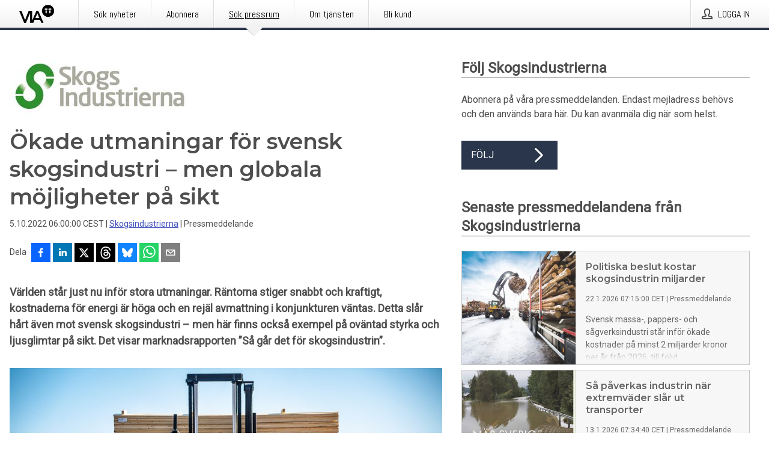

--- FILE ---
content_type: text/html; charset=utf-8
request_url: https://via.tt.se/pressmeddelande/3332113/okade-utmaningar-for-svensk-skogsindustri-men-globala-mojligheter-pa-sikt?publisherId=2236201
body_size: 37609
content:
<!doctype html>
<html lang="sv" prefix="og: http://ogp.me/ns#">
<head>
<meta name="google-site-verification" content=4sXpl4NXi50_1ZpNcqnYR6AkYiDBn_WJfoXwhr_5rZE />
<title data-rh="true">Ökade utmaningar för svensk skogsindustri – men globala möjligheter på sikt | Skogsindustrierna</title>
<meta data-rh="true" charset="utf-8"/><meta data-rh="true" name="viewport" content="width=device-width, initial-scale=1"/><meta data-rh="true" name="description" content="Världen står just nu inför stora utmaningar. Räntorna stiger snabbt och kraftigt, kostnaderna för energi är höga och en rejäl avmattning i konjunkturen väntas. Detta slår hårt även mot svensk skogsindustri – men här finns också exempel på oväntad styrka och ljusglimtar på sikt. Det visar marknadsrapporten ”Så går det för skogsindustrin”."/><meta data-rh="true" property="og:type" content="article"/><meta data-rh="true" property="og:title" content="Ökade utmaningar för svensk skogsindustri – men globala möjligheter på sikt | Skogsindustrierna"/><meta data-rh="true" property="og:description" content="Världen står just nu inför stora utmaningar. Räntorna stiger snabbt och kraftigt, kostnaderna för energi är höga och en rejäl avmattning i konjunkturen väntas. Detta slår hårt även mot svensk skogsindustri – men här finns också exempel på oväntad styrka och ljusglimtar på sikt. Det visar marknadsrapporten ”Så går det för skogsindustrin”."/><meta data-rh="true" property="og:url" content="https://via.tt.se/pressmeddelande/3332113/okade-utmaningar-for-svensk-skogsindustri-men-globala-mojligheter-pa-sikt?publisherId=2236201"/><meta data-rh="true" name="twitter:card" content="summary_large_image"/><meta data-rh="true" property="og:image" content="https://via.tt.se/data/images/00236/31a3ab30-648e-48cd-9777-19f56c0e5233-w_960.jpg"/><meta data-rh="true" property="og:image:secure_url" content="https://via.tt.se/data/images/00236/31a3ab30-648e-48cd-9777-19f56c0e5233-w_960.jpg"/>
<link data-rh="true" href="https://fonts.googleapis.com/css?family=Abel:400&amp;display=swap" type="text/css" rel="stylesheet"/><link data-rh="true" href="https://fonts.googleapis.com/css?family=Montserrat:600&amp;display=swap" type="text/css" rel="stylesheet"/><link data-rh="true" href="https://fonts.googleapis.com/css?family=Roboto:400&amp;display=swap" type="text/css" rel="stylesheet"/>
<style data-styled="true" data-styled-version="5.3.11">.faxjME{display:block;margin:0 0 2rem;clear:both;color:#4e4e4e;font-size:0.9375rem;line-height:1.5;}/*!sc*/
.faxjME img{height:auto;max-width:100%;}/*!sc*/
.faxjME a{font-size:0.9375rem;color:#3F51BF;display:inline-block;max-width:100%;text-overflow:ellipsis;overflow:hidden;vertical-align:bottom;}/*!sc*/
.faxjME .prs-align--center{text-align:center;}/*!sc*/
.faxjME .prs-align--left{text-align:left;}/*!sc*/
.faxjME .prs-align--right{text-align:right;}/*!sc*/
.faxjME ul.prs-align--center,.faxjME ol.prs-align--center,.faxjME ul.prs-align--right,.faxjME ol.prs-align--right{list-style-position:inside;}/*!sc*/
.faxjME table{font-size:1rem;display:block;border-collapse:collapse;overflow-x:auto;margin-bottom:1rem;width:100% !important;}/*!sc*/
.faxjME table tr:first-child{border:transparent;font-weight:bold;}/*!sc*/
.faxjME table tr:last-child{border:transparent;}/*!sc*/
.faxjME table tr:nth-child(even){background-color:#f6f6f6;}/*!sc*/
.faxjME table td{border:1px solid #4e4e4e;padding:0.5rem;vertical-align:middle;}/*!sc*/
.faxjME table td.prs-align--center{text-align:center;}/*!sc*/
.faxjME table td.prs-align--left{text-align:left;}/*!sc*/
.faxjME table td.prs-align--right{text-align:right;}/*!sc*/
.faxjME table p{margin:0;}/*!sc*/
.faxjME p:first-of-type{margin-top:0;}/*!sc*/
@media (min-width:1248px){.faxjME{font-size:1rem;}.faxjME a{font-size:1rem;}}/*!sc*/
.faxjME figure.content-figure{display:inline-block;margin:1rem 0 0 0;width:100%;}/*!sc*/
.faxjME figure.content-figure div{display:-webkit-box;display:-webkit-flex;display:-ms-flexbox;display:flex;}/*!sc*/
.faxjME .caption-wrapper{padding:1rem;font-size:1rem;line-height:1.5;background-color:#f6f6f6;}/*!sc*/
.faxjME .caption-wrapper strong{font-weight:700;font-size:0.875rem;}/*!sc*/
.faxjME blockquote{border-left:2px solid #C8C8C8;margin-left:1rem;padding-left:1rem;}/*!sc*/
data-styled.g1[id="release__PublicationContent-sc-6son67-0"]{content:"faxjME,"}/*!sc*/
.kFhWyq{color:#4e4e4e;max-width:100%;font-size:0.875rem;line-height:1rem;margin-bottom:1.5rem;overflow:hidden;word-break:break-word;}/*!sc*/
.kFhWyq a{color:#3F51BF;font-size:0.875rem;line-height:1rem;}/*!sc*/
data-styled.g2[id="release__Byline-sc-6son67-1"]{content:"kFhWyq,"}/*!sc*/
.fEGgRU{display:-webkit-box;display:-webkit-flex;display:-ms-flexbox;display:flex;-webkit-align-items:center;-webkit-box-align:center;-ms-flex-align:center;align-items:center;cursor:pointer;position:relative;background-color:#2a364b;padding:0 1.25rem;outline:0;border:0;border-radius:0;color:#fff;font-family:inherit;font-size:1rem;line-height:3rem;-webkit-transition:background-color 200ms ease-in-out;transition:background-color 200ms ease-in-out;text-align:left;text-transform:uppercase;height:3rem;min-width:160px;width:100%;max-width:160px;padding:0 1rem;}/*!sc*/
.fEGgRU:hover,.fEGgRU:focus{background-color:#6a6a6a;}/*!sc*/
data-styled.g22[id="forms__FormSubmitButton-sc-menndn-18"]{content:"fEGgRU,"}/*!sc*/
.eCAMbD{display:-webkit-box;display:-webkit-flex;display:-ms-flexbox;display:flex;-webkit-align-items:center;-webkit-box-align:center;-ms-flex-align:center;align-items:center;margin-left:auto;color:#fff;}/*!sc*/
data-styled.g23[id="forms__FormSubmitButtonIcon-sc-menndn-19"]{content:"eCAMbD,"}/*!sc*/
.bOWEOZ{display:-webkit-box;display:-webkit-flex;display:-ms-flexbox;display:flex;-webkit-flex-direction:column;-ms-flex-direction:column;flex-direction:column;height:100%;font-size:1rem;}/*!sc*/
@media (min-width:480px){.bOWEOZ{font-size:1rem;}}/*!sc*/
data-styled.g49[id="containers__Wrapper-sc-1d04lil-0"]{content:"bOWEOZ,"}/*!sc*/
.kuHHjz{display:-webkit-box;display:-webkit-flex;display:-ms-flexbox;display:flex;-webkit-flex-direction:column;-ms-flex-direction:column;flex-direction:column;min-height:100vh;}/*!sc*/
data-styled.g50[id="containers__HeightWrapper-sc-1d04lil-1"]{content:"kuHHjz,"}/*!sc*/
.cpFwlq{display:-webkit-box;display:-webkit-flex;display:-ms-flexbox;display:flex;-webkit-box-flex:1;-webkit-flex-grow:1;-ms-flex-positive:1;flex-grow:1;-webkit-flex-direction:row;-ms-flex-direction:row;flex-direction:row;-webkit-flex-wrap:wrap;-ms-flex-wrap:wrap;flex-wrap:wrap;}/*!sc*/
@media (min-width:1248px){}/*!sc*/
@media (min-width:1556px){}/*!sc*/
.jjSiCW{display:-webkit-box;display:-webkit-flex;display:-ms-flexbox;display:flex;-webkit-box-flex:1;-webkit-flex-grow:1;-ms-flex-positive:1;flex-grow:1;-webkit-flex-direction:row;-ms-flex-direction:row;flex-direction:row;-webkit-flex-wrap:wrap;-ms-flex-wrap:wrap;flex-wrap:wrap;-webkit-align-items:center;-webkit-box-align:center;-ms-flex-align:center;align-items:center;}/*!sc*/
@media (min-width:1248px){}/*!sc*/
@media (min-width:1556px){}/*!sc*/
.fCicMM{display:-webkit-box;display:-webkit-flex;display:-ms-flexbox;display:flex;-webkit-box-flex:1;-webkit-flex-grow:1;-ms-flex-positive:1;flex-grow:1;-webkit-flex-direction:row;-ms-flex-direction:row;flex-direction:row;-webkit-flex-wrap:wrap;-ms-flex-wrap:wrap;flex-wrap:wrap;-webkit-box-flex:1;-webkit-flex-grow:1;-ms-flex-positive:1;flex-grow:1;margin-left:0;max-width:720px;}/*!sc*/
@media (min-width:1248px){.fCicMM{margin-left:2rem;max-width:480px;}}/*!sc*/
@media (min-width:1556px){.fCicMM{margin-left:auto;max-width:620px;}}/*!sc*/
data-styled.g52[id="containers__FlexContainer-sc-1d04lil-3"]{content:"cpFwlq,jjSiCW,fCicMM,"}/*!sc*/
.kheLZT span.prs-content-placeholder{display:-webkit-box;display:-webkit-flex;display:-ms-flexbox;display:flex;background-image:url("data:image/svg+xml;utf8,%3Csvg viewBox='0 0 20 20' style='display: block; width: 20px; height: 20px;'%3E%3Cuse xlink:href='%23prs-icons_blocked'/%3E%3C/svg%3E");width:100%;background-color:#f6f6f6;border:1px solid #c6c6c6;font-size:0.875rem;padding:0.5rem;line-height:1.5;}/*!sc*/
.kheLZT span.prs-content-placeholder .prs-content-placeholder__container{display:-webkit-box;display:-webkit-flex;display:-ms-flexbox;display:flex;}/*!sc*/
.kheLZT span.prs-content-placeholder .prs-content-placeholder__container .prs-content-placeholder__icon{display:-webkit-box;display:-webkit-flex;display:-ms-flexbox;display:flex;-webkit-align-items:center;-webkit-box-align:center;-ms-flex-align:center;align-items:center;border-right:1px solid #c6c6c6;padding:0.5rem 1rem 0.5rem 0.5rem;margin-right:1rem;}/*!sc*/
.kheLZT span.prs-content-placeholder .prs-content-placeholder__container .prs-content-placeholder__icon svg{width:30px;height:30px;display:inline-block;}/*!sc*/
.kheLZT span.prs-content-placeholder .prs-content-placeholder__container .prs-content-placeholder__text{display:-webkit-box;display:-webkit-flex;display:-ms-flexbox;display:flex;-webkit-flex-direction:column;-ms-flex-direction:column;flex-direction:column;-webkit-box-pack:center;-webkit-justify-content:center;-ms-flex-pack:center;justify-content:center;padding-right:1rem;}/*!sc*/
.kheLZT span.prs-content-placeholder .prs-content-placeholder__container .prs-content-placeholder__text a{font-size:0.875rem;}/*!sc*/
.kheLZT.release iframe{max-width:100%;width:100%;border:0;}/*!sc*/
.kheLZT.article iframe{border:0;max-width:100%;display:block;}/*!sc*/
.kheLZT.short-message-thread iframe{max-width:100%;width:-webkit-fill-available !important;width:-moz-available !important;width:-webkit-fill-available !important;width:-moz-available !important;width:fill-available !important;border:0;display:block;}/*!sc*/
@media (min-width:1248px){.kheLZT{display:-webkit-box;display:-webkit-flex;display:-ms-flexbox;display:flex;-webkit-flex-wrap:wrap;-ms-flex-wrap:wrap;flex-wrap:wrap;-webkit-flex-direction:row;-ms-flex-direction:row;flex-direction:row;}}/*!sc*/
data-styled.g54[id="containers__ReleaseWrapper-sc-1d04lil-5"]{content:"kheLZT,"}/*!sc*/
.gRvSKM{width:100%;}/*!sc*/
data-styled.g55[id="containers__ReleaseSideWrapper-sc-1d04lil-6"]{content:"gRvSKM,"}/*!sc*/
.jFcQZV{max-width:720px;}/*!sc*/
@media (min-width:1248px){.jFcQZV{-webkit-flex:0 0 720px;-ms-flex:0 0 720px;flex:0 0 720px;}}/*!sc*/
.short-message-thread .containers__ReleaseContent-sc-1d04lil-7 .thread-item{position:relative;border-left:3px solid;padding-bottom:0.5rem;padding-left:2rem;margin-bottom:0.5rem;}/*!sc*/
.short-message-thread .containers__ReleaseContent-sc-1d04lil-7 .thread-item::before{content:'';position:absolute;left:-14px;top:-2px;width:20px;height:20px;border-radius:50%;background-color:white;border:4px solid;z-index:2;margin-left:2px;}/*!sc*/
.short-message-thread .containers__ReleaseContent-sc-1d04lil-7 .thread-item:not(:last-child)::after{content:'';position:absolute;left:-3px;bottom:-0.5rem;height:20%;width:3px;background-color:white;border-left:3px dotted;z-index:3;}/*!sc*/
.short-message-thread .containers__ReleaseContent-sc-1d04lil-7 .thread-item:last-child{padding-bottom:0;margin-bottom:0;}/*!sc*/
data-styled.g56[id="containers__ReleaseContent-sc-1d04lil-7"]{content:"jFcQZV,"}/*!sc*/
.flSOcC{display:block;clear:both;margin:0 0 3rem;width:100%;}/*!sc*/
@media (min-width:1248px){}/*!sc*/
.hVzZTk{display:block;clear:both;margin:0 0 3rem;width:100%;}/*!sc*/
@media (min-width:1248px){.hVzZTk{margin:0 0 4.5rem 0;}}/*!sc*/
data-styled.g58[id="containers__SectionWrapper-sc-1d04lil-9"]{content:"flSOcC,hVzZTk,"}/*!sc*/
.fowACC{color:#4e4e4e;display:-webkit-box;display:-webkit-flex;display:-ms-flexbox;display:flex;-webkit-flex-direction:row;-ms-flex-direction:row;flex-direction:row;-webkit-flex-wrap:wrap;-ms-flex-wrap:wrap;flex-wrap:wrap;margin-bottom:1rem;}/*!sc*/
.fowACC span{display:inline-block;line-height:32px;margin-right:0.5rem;font-size:0.9rem;}/*!sc*/
.fowACC .react-share__ShareButton{margin-right:0.25rem;cursor:pointer;}/*!sc*/
data-styled.g59[id="containers__ShareButtonContainer-sc-1d04lil-10"]{content:"fowACC,"}/*!sc*/
.bYCPVT{display:-webkit-box;display:-webkit-flex;display:-ms-flexbox;display:flex;-webkit-flex-flow:row nowrap;-ms-flex-flow:row nowrap;flex-flow:row nowrap;margin-bottom:2.5rem;padding-bottom:1rem;width:100%;-webkit-transition:-webkit-transform 200ms ease-in-out;-webkit-transition:transform 200ms ease-in-out;transition:transform 200ms ease-in-out;}/*!sc*/
.bYCPVT a{color:#3F51BF;display:block;height:100%;max-width:100%;overflow:hidden;text-overflow:ellipsis;white-space:nowrap;}/*!sc*/
@media (min-width:768px){.bYCPVT{width:100%;}}/*!sc*/
data-styled.g64[id="contacts__ContactWrapper-sc-1ioh59r-2"]{content:"bYCPVT,"}/*!sc*/
.ffXQHK{display:none;cursor:pointer;border:1px solid #dedede;}/*!sc*/
@media (min-width:480px){.ffXQHK{display:block;width:100px;height:100px;cursor:pointer;}}/*!sc*/
data-styled.g65[id="contacts__ContactImageWrapper-sc-1ioh59r-3"]{content:"ffXQHK,"}/*!sc*/
.fElmCG{color:#4e4e4e;font-size:1.25rem;margin-top:0;margin-bottom:1.5rem;-webkit-transition:text-decoration 200ms ease-in-out;transition:text-decoration 200ms ease-in-out;word-break:break-word;}/*!sc*/
.fElmCG small{display:block;font-size:1rem;}/*!sc*/
data-styled.g67[id="contacts__ContactDetailsHeading-sc-1ioh59r-5"]{content:"fElmCG,"}/*!sc*/
.hAffNH{color:#4e4e4e;word-break:break-word;}/*!sc*/
data-styled.g68[id="contacts__ContactDetailsDescription-sc-1ioh59r-6"]{content:"hAffNH,"}/*!sc*/
.bslynj{display:-webkit-box;display:-webkit-flex;display:-ms-flexbox;display:flex;-webkit-flex-direction:row;-ms-flex-direction:row;flex-direction:row;-webkit-align-items:center;-webkit-box-align:center;-ms-flex-align:center;align-items:center;margin-bottom:0.5rem;}/*!sc*/
data-styled.g69[id="contacts__ContactInfo-sc-1ioh59r-7"]{content:"bslynj,"}/*!sc*/
.hIvHml:not(:first-child){margin-left:0.5rem;}/*!sc*/
data-styled.g70[id="contacts__ContactInfoLink-sc-1ioh59r-8"]{content:"hIvHml,"}/*!sc*/
@media (min-width:480px){.istkxf{margin-bottom:auto;min-height:100px;margin-left:1rem;padding:0 1rem;border-left:1px solid #4e4e4e;min-width:0;}}/*!sc*/
data-styled.g72[id="contacts__ContactDetailsPressroom-sc-1ioh59r-10"]{content:"istkxf,"}/*!sc*/
.htUbWE{display:-webkit-inline-box;display:-webkit-inline-flex;display:-ms-inline-flexbox;display:inline-flex;-webkit-align-items:center;-webkit-box-align:center;-ms-flex-align:center;align-items:center;cursor:pointer;color:#FFFFFF !important;border-radius:0;position:relative;background-color:#2a364b;padding:0 20px;outline:0;border:0;font-family:inherit;font-size:1rem;text-align:left;text-transform:uppercase;-webkit-text-decoration:none;text-decoration:none;-webkit-transition:background-color 200ms ease-in-out;transition:background-color 200ms ease-in-out;height:3rem;}/*!sc*/
.htUbWE:hover,.htUbWE:focus{background-color:#6a6a6a;}/*!sc*/
data-styled.g76[id="buttons__ButtonLink-sc-1gjvbsg-2"]{content:"htUbWE,"}/*!sc*/
.jpEZuJ{height:auto;}/*!sc*/
.jpEZuJ .ImageDiv__modal-image{display:block;}/*!sc*/
.jpEZuJ .ImageDiv__modal-image.fullwidth{width:100%;}/*!sc*/
.jQikHk{border-bottom:1px solid #c6c6c6;height:auto;}/*!sc*/
.jQikHk .ImageDiv__modal-image{display:block;}/*!sc*/
.jQikHk .ImageDiv__modal-image.fullwidth{width:100%;}/*!sc*/
data-styled.g77[id="image-elements__ImageDiv-sc-6rbjnd-0"]{content:"jpEZuJ,jQikHk,"}/*!sc*/
.diDkHG{height:auto;max-width:100%;}/*!sc*/
data-styled.g78[id="image-elements__Image-sc-6rbjnd-1"]{content:"diDkHG,"}/*!sc*/
.loPYqc{height:auto;max-width:300px;max-height:50px;margin:0 0 1rem 0;}/*!sc*/
.loPYqc:not(:last-of-type){margin-right:.5rem;}/*!sc*/
@media (min-width:768px){.loPYqc{max-height:75px;}}/*!sc*/
@media (min-width:960px){.loPYqc{max-height:100px;}}/*!sc*/
.kZrTWa{height:auto;max-width:300px;max-height:50px;}/*!sc*/
@media (min-width:768px){.kZrTWa{max-height:75px;}}/*!sc*/
@media (min-width:960px){.kZrTWa{max-height:100px;}}/*!sc*/
data-styled.g79[id="image-elements__LogoImage-sc-6rbjnd-2"]{content:"loPYqc,kZrTWa,"}/*!sc*/
.dMytte{position:relative;margin:0;display:table;margin-bottom:2rem;table-layout:fixed;}/*!sc*/
.dMytte img{display:block;}/*!sc*/
data-styled.g81[id="image-elements__Figure-sc-6rbjnd-4"]{content:"dMytte,"}/*!sc*/
.fpMhWH{font-size:1rem;color:#4e4e4e;width:100%;padding:0 1rem 1rem;line-height:1.5;display:table-caption;caption-side:bottom;background-color:#f6f6f6;padding:1rem;}/*!sc*/
.fpMhWH strong{font-weight:700;font-size:0.875rem;}/*!sc*/
.imJfZq{font-size:1rem;color:#4e4e4e;width:100%;padding:0 1rem 1rem;line-height:1.5;}/*!sc*/
.imJfZq strong{font-weight:700;font-size:0.875rem;}/*!sc*/
data-styled.g82[id="image-elements__Figcaption-sc-6rbjnd-5"]{content:"fpMhWH,imJfZq,"}/*!sc*/
.eoXiua{display:-webkit-box;display:-webkit-flex;display:-ms-flexbox;display:flex;-webkit-flex-direction:column;-ms-flex-direction:column;flex-direction:column;font-size:1rem;line-height:1.5;background-color:#f6f6f6;border:1px solid #c6c6c6;margin:0 0.5rem 0.5rem 0;width:100%;}/*!sc*/
.eoXiua figcaption{margin:1rem 0 0;}/*!sc*/
.eoXiua .GalleryItem__link{color:#3F51BF;font-size:0.875rem;text-transform:uppercase;margin:auto 0 1rem 1rem;padding-top:1rem;}/*!sc*/
@media (min-width:480px){.eoXiua{width:calc(50% - .25rem);margin-right:.5rem;}.eoXiua:nth-child(even){margin-right:0;}}/*!sc*/
@media (min-width:768px){.eoXiua{width:calc(33.333333% - .333333rem);margin-right:.5rem;}.eoXiua:nth-child(even){margin-right:.5rem;}.eoXiua:nth-child(3n){margin-right:0;}}/*!sc*/
data-styled.g83[id="image-elements__GalleryItem-sc-6rbjnd-6"]{content:"eoXiua,"}/*!sc*/
.gSrrFL{color:#4e4e4e;font-size:1.5rem;line-height:1.3;margin:0;display:block;}/*!sc*/
@media (min-width:768px){.gSrrFL{font-size:2.25rem;}}/*!sc*/
data-styled.g84[id="text-elements__Title-sc-1il5uxg-0"]{content:"gSrrFL,"}/*!sc*/
.drsdoE{color:#4e4e4e;font-family:'Montserrat',Arial,sans-serif;font-weight:600;}/*!sc*/
data-styled.g85[id="text-elements__ReleaseTitle-sc-1il5uxg-1"]{content:"drsdoE,"}/*!sc*/
.eFkyGw{color:#4e4e4e;font-size:1.5rem;border-bottom:1px solid #4e4e4e;margin-top:0;margin-bottom:1.5rem;width:100%;line-height:1.3;}/*!sc*/
.eFkyGw small{color:#4e4e4e;}/*!sc*/
data-styled.g86[id="text-elements__SectionTitle-sc-1il5uxg-2"]{content:"eFkyGw,"}/*!sc*/
.bWaeTf{color:#4e4e4e;font-size:1rem;line-height:1.5;margin:2rem 0;}/*!sc*/
@media (min-width:768px){.bWaeTf{font-size:1.125rem;}}/*!sc*/
data-styled.g87[id="text-elements__Leadtext-sc-1il5uxg-3"]{content:"bWaeTf,"}/*!sc*/
.crebFw{color:#4e4e4e;line-height:1.5;margin:0 0 2rem;}/*!sc*/
data-styled.g88[id="text-elements__Bodytext-sc-1il5uxg-4"]{content:"crebFw,"}/*!sc*/
.guDfjA{margin:0 auto;width:100%;padding:2rem 1rem;}/*!sc*/
@media (min-width:768px){.guDfjA{max-width:768px;padding:3rem 1.5rem;}}/*!sc*/
@media (min-width:960px){.guDfjA{max-width:100%;}}/*!sc*/
@media (min-width:1248px){.guDfjA{max-width:1248px;padding:3rem 0;}}/*!sc*/
@media (min-width:1556px){.guDfjA{max-width:1556px;}}/*!sc*/
data-styled.g89[id="site-content__SiteContent-sc-x0ym13-0"]{content:"guDfjA,"}/*!sc*/
.dFbKpv{color:#4e4e4e;font-size:0.875rem;line-height:1.5;background:#f6f6f6;border-top:1px solid #c6c6c6;margin-top:auto;padding:2rem 0;}/*!sc*/
.dFbKpv .footer__logo{margin-bottom:1rem;max-width:150px;max-height:30px;}/*!sc*/
.dFbKpv .footer__notification a{font-size:inherit;margin-right:0;}/*!sc*/
.dFbKpv .footer__notification div button{width:auto;max-width:100%;}/*!sc*/
.dFbKpv .footer__notification div button span{text-align:center;}/*!sc*/
.dFbKpv address{font-style:normal;}/*!sc*/
.dFbKpv a{cursor:pointer;font-size:0.875rem;line-height:1.5;-webkit-text-decoration:none;text-decoration:none;margin-right:0.5rem;}/*!sc*/
data-styled.g91[id="footer__Footer-sc-ixban3-0"]{content:"dFbKpv,"}/*!sc*/
.jvZlRo{padding:0;list-style-type:none;font-size:1rem;line-height:1.5;}/*!sc*/
.jvZlRo li{margin-bottom:0.5rem;}/*!sc*/
data-styled.g96[id="list__List-sc-3ijzix-0"]{content:"jvZlRo,"}/*!sc*/
.huIfZ{display:-webkit-box;display:-webkit-flex;display:-ms-flexbox;display:flex;-webkit-flex-wrap:wrap;-ms-flex-wrap:wrap;flex-wrap:wrap;}/*!sc*/
data-styled.g108[id="keyword__KeywordWrapper-sc-17wcxb5-0"]{content:"huIfZ,"}/*!sc*/
.eLdwuT{cursor:pointer;display:-webkit-box;display:-webkit-flex;display:-ms-flexbox;display:flex;font-size:1rem;padding:0.5rem;margin:0 0.5rem 0.5rem 0;color:#FFFFFF;background:#2a364b;-webkit-transition:background-color 200ms ease-in-out;transition:background-color 200ms ease-in-out;-webkit-text-decoration:none;text-decoration:none;}/*!sc*/
.eLdwuT:hover,.eLdwuT:focus{background-color:#6a6a6a;}/*!sc*/
data-styled.g109[id="keyword__Keyword-sc-17wcxb5-1"]{content:"eLdwuT,"}/*!sc*/
.jDUgLE{cursor:pointer;position:relative;background-color:#f6f6f6;border:1px solid #c6c6c6;margin-bottom:0.5rem;max-height:px;width:100%;}/*!sc*/
.jDUgLE:last-of-type{margin-bottom:0;}/*!sc*/
.jDUgLE h1{padding:1rem;}/*!sc*/
.jDUgLE p{margin-bottom:0;line-height:1.5;color:#4e4e4e;}/*!sc*/
@media (min-width:1248px){.jDUgLE .latest-release__overlay{display:block;position:absolute;top:0;left:0;width:100%;height:100%;-webkit-transform:translateZ(0);-ms-transform:translateZ(0);transform:translateZ(0);-webkit-transition:all 125ms ease-out;transition:all 125ms ease-out;opacity:.13;background-color:#FFFFFF;}.jDUgLE:hover,.jDUgLE:focus{border:1px solid #c6c6c6;box-shadow:2px 2px 6px -4px #4e4e4e;}.jDUgLE:hover .latest-release__overlay,.jDUgLE:focus .latest-release__overlay{height:0;opacity:0;}.jDUgLE:hover .latest-release__title span,.jDUgLE:focus .latest-release__title span{-webkit-text-decoration:underline;text-decoration:underline;}.jDUgLE:hover .latest-release__title small,.jDUgLE:focus .latest-release__title small{-webkit-text-decoration:underline;text-decoration:underline;}}/*!sc*/
data-styled.g110[id="latest-release__LatestRelease-sc-8cce5y-0"]{content:"jDUgLE,"}/*!sc*/
.gyxAaB{display:-webkit-box;display:-webkit-flex;display:-ms-flexbox;display:flex;-webkit-flex-wrap:nowrap;-ms-flex-wrap:nowrap;flex-wrap:nowrap;-webkit-flex-direction:row;-ms-flex-direction:row;flex-direction:row;-webkit-text-decoration:none;text-decoration:none;height:100%;max-height:188px;overflow:hidden;}/*!sc*/
data-styled.g111[id="latest-release__LatestReleaseFlexContainer-sc-8cce5y-1"]{content:"gyxAaB,"}/*!sc*/
.bnjPxv{position:relative;overflow:hidden;}/*!sc*/
data-styled.g112[id="latest-release__LatestReleaseContentWrapper-sc-8cce5y-2"]{content:"bnjPxv,"}/*!sc*/
.jbpjZx{font-size:0.875rem;color:#4e4e4e;margin:0 1rem;padding-bottom:1rem;}/*!sc*/
data-styled.g113[id="latest-release__LatestReleaseContent-sc-8cce5y-3"]{content:"jbpjZx,"}/*!sc*/
.gxCMxh{display:none;height:188px;min-width:190px;max-width:33.333333%;}/*!sc*/
@media (min-width:480px){.gxCMxh{display:block;}}/*!sc*/
data-styled.g114[id="latest-release__LatestReleaseImageResponsiveWrapper-sc-8cce5y-4"]{content:"gxCMxh,"}/*!sc*/
.czmvDd{background-repeat:no-repeat;background-size:cover;border-right:1px solid #c6c6c6;height:188px;min-width:190px;max-width:33.333333%;}/*!sc*/
data-styled.g115[id="latest-release__LatestReleaseImage-sc-8cce5y-5"]{content:"czmvDd,"}/*!sc*/
.ehjwLe{color:#4e4e4e;margin-bottom:2rem;}/*!sc*/
.ehjwLe img{padding-right:1.5rem;max-width:100%;height:auto;}/*!sc*/
data-styled.g124[id="publishers__PublisherContainer-sc-y8colw-7"]{content:"ehjwLe,"}/*!sc*/
.hOnHtQ{line-height:1.5;margin:1rem 0;max-width:100%;color:#4e4e4e;font-size:0.9375rem;line-height:1.5;}/*!sc*/
.hOnHtQ p:first-child{margin-top:0;}/*!sc*/
.hOnHtQ a{color:#3F51BF;font-size:0.9375rem;}/*!sc*/
@media (min-width:1248px){.hOnHtQ{font-size:1rem;}.hOnHtQ a{font-size:1rem;}}/*!sc*/
data-styled.g125[id="publishers__PublisherBoilerplate-sc-y8colw-8"]{content:"hOnHtQ,"}/*!sc*/
.kYptpI{font-style:normal;padding:1rem 0 0;line-height:1.5;min-width:100%;width:100%;}/*!sc*/
.kYptpI a{color:#3F51BF;display:block;max-width:100%;overflow:hidden;text-overflow:ellipsis;white-space:nowrap;margin:0 0 0.5rem;padding:0;}/*!sc*/
.kYptpI a:last-of-type{margin:0;}/*!sc*/
@media (min-width:768px){.kYptpI{border-left:1px solid #c6c6c6;padding:1rem 0 1rem 1.5rem;min-width:360px;max-width:360px;}}/*!sc*/
data-styled.g126[id="publishers__PublisherAddressBlock-sc-y8colw-9"]{content:"kYptpI,"}/*!sc*/
.kfwKNP{border:0;font-size:1rem;line-height:1.25;padding:1rem;margin:0;color:#4e4e4e;font-family:'Montserrat',Arial,sans-serif;font-weight:600;}/*!sc*/
.kfwKNP small{display:block;margin-top:1rem;font-size:0.75rem;font-weight:normal;}/*!sc*/
data-styled.g131[id="grid-base__GridCardTitle-sc-14wtsyi-4"]{content:"kfwKNP,"}/*!sc*/
.isufLo{color:#4e4e4e;font-family:'Roboto',Arial,sans-serif;font-weight:400;}/*!sc*/
data-styled.g132[id="grid-base__GridCardSubtitle-sc-14wtsyi-5"]{content:"isufLo,"}/*!sc*/
button,hr,input{overflow:visible;}/*!sc*/
audio,canvas,progress,video{display:inline-block;}/*!sc*/
progress,sub,sup{vertical-align:baseline;}/*!sc*/
html{font-family:sans-serif;line-height:1.15;-ms-text-size-adjust:100%;-webkit-text-size-adjust:100%;}/*!sc*/
body{margin:0;}/*!sc*/
menu,article,aside,details,footer,header,nav,section{display:block;}/*!sc*/
h1{font-size:2em;margin:.67em 0;}/*!sc*/
figcaption,figure,main{display:block;}/*!sc*/
figure{margin:1em 40px;}/*!sc*/
hr{box-sizing:content-box;height:0;}/*!sc*/
code,kbd,pre,samp{font-family:monospace,monospace;font-size:1em;}/*!sc*/
a{background-color:transparent;-webkit-text-decoration-skip:objects;}/*!sc*/
a:active,a:hover{outline-width:0;}/*!sc*/
abbr[title]{border-bottom:none;-webkit-text-decoration:underline;text-decoration:underline;-webkit-text-decoration:underline dotted;text-decoration:underline dotted;}/*!sc*/
b,strong{font-weight:700;}/*!sc*/
dfn{font-style:italic;}/*!sc*/
mark{background-color:#ff0;color:#000;}/*!sc*/
small{font-size:80%;}/*!sc*/
sub,sup{font-size:75%;line-height:0;position:relative;}/*!sc*/
sub{bottom:-.25em;}/*!sc*/
sup{top:-.5em;}/*!sc*/
audio:not([controls]){display:none;height:0;}/*!sc*/
img{border-style:none;}/*!sc*/
svg:not(:root){overflow:hidden;}/*!sc*/
button,input,optgroup,select,textarea{font-family:sans-serif;font-size:100%;line-height:1.15;margin:0;}/*!sc*/
button,select{text-transform:none;}/*!sc*/
[type=submit],[type=reset],button,html [type=button]{-webkit-appearance:button;}/*!sc*/
[type=button]::-moz-focus-inner,[type=reset]::-moz-focus-inner,[type=submit]::-moz-focus-inner,button::-moz-focus-inner{border-style:none;padding:0;}/*!sc*/
[type=button]:-moz-focusring,[type=reset]:-moz-focusring,[type=submit]:-moz-focusring,button:-moz-focusring{outline:ButtonText dotted 1px;}/*!sc*/
fieldset{border:1px solid silver;margin:0 2px;padding:.35em .625em .75em;}/*!sc*/
legend{box-sizing:border-box;color:inherit;display:table;max-width:100%;padding:0;white-space:normal;}/*!sc*/
textarea{overflow:auto;}/*!sc*/
[type=checkbox],[type=radio]{box-sizing:border-box;padding:0;}/*!sc*/
[type=number]::-webkit-inner-spin-button,[type=number]::-webkit-outer-spin-button{height:auto;}/*!sc*/
[type=search]{-webkit-appearance:textfield;outline-offset:-2px;}/*!sc*/
[type=search]::-webkit-search-cancel-button,[type=search]::-webkit-search-decoration{-webkit-appearance:none;}/*!sc*/
::-webkit-file-upload-button{-webkit-appearance:button;font:inherit;}/*!sc*/
summary{display:list-item;}/*!sc*/
[hidden],template{display:none;}/*!sc*/
html,body,#root{box-sizing:border-box;font-size:16px;font-family:'Roboto',Arial,sans-serif;font-weight:400;}/*!sc*/
*,*::before,*::after{box-sizing:border-box;}/*!sc*/
a{color:#3F51BF;font-size:1rem;}/*!sc*/
a,area,button,[role="button"],input:not([type=range]),label,select,summary,textarea{-ms-touch-action:manipulation;touch-action:manipulation;}/*!sc*/
.disable-scroll{position:relative;overflow:hidden;height:100%;}/*!sc*/
#svg-sprite{display:none;}/*!sc*/
data-styled.g160[id="sc-global-bNbkmT1"]{content:"sc-global-bNbkmT1,"}/*!sc*/
.hBnyMm{position:absolute;top:0;height:100%;background-color:rgba(15,15,15,0.85);bottom:0;left:0;right:0;width:100%;z-index:200;opacity:0;visibility:hidden;-webkit-animation-name:kPIFVS;animation-name:kPIFVS;-webkit-animation-duration:200ms;animation-duration:200ms;-webkit-animation-fill-mode:forwards;animation-fill-mode:forwards;}/*!sc*/
data-styled.g161[id="styledBarNotification__BarNotificationOverlay-sc-1yv4aza-0"]{content:"hBnyMm,"}/*!sc*/
.RMYEg{cursor:default;display:-webkit-box;display:-webkit-flex;display:-ms-flexbox;display:flex;-webkit-flex-flow:row wrap;-ms-flex-flow:row wrap;flex-flow:row wrap;-webkit-align-content:center;-ms-flex-line-pack:center;align-content:center;margin:0 auto;height:75px;width:100vw;padding:1rem;z-index:300;font-size:1rem;border-left:2rem solid #3399cc;color:#4e4e4e;background-color:#FFFFFF;border-bottom:1px solid #c6c6c6;-webkit-transform:translateY(-100%) animation-name:gDuLQv;-ms-transform:translateY(-100%) animation-name:gDuLQv;transform:translateY(-100%) animation-name:gDuLQv;-webkit-animation-duration:200ms;animation-duration:200ms;-webkit-animation-fill-mode:forwards;animation-fill-mode:forwards;}/*!sc*/
@media (min-width:768px){.RMYEg{max-width:768px;}}/*!sc*/
@media (min-width:960px){.RMYEg{max-width:100%;}}/*!sc*/
@media (min-width:1248px){.RMYEg{max-width:1248px;}}/*!sc*/
@media (min-width:1556px){.RMYEg{max-width:1556px;}}/*!sc*/
data-styled.g162[id="styledBarNotification__BarNotificationWrapper-sc-1yv4aza-1"]{content:"RMYEg,"}/*!sc*/
.fEQxJV{color:#4e4e4e;margin-left:auto;}/*!sc*/
data-styled.g164[id="styledBarNotification__BarNotificationClose-sc-1yv4aza-3"]{content:"fEQxJV,"}/*!sc*/
.dLfMJQ{font-family:Abel,Arial,sans-serif;position:relative;z-index:200;width:100%;height:50px;background:linear-gradient(to bottom,rgba(255,255,255,1) 16%,rgba(242,242,242,1) 100%);border-bottom:4px solid #2a364b;}/*!sc*/
data-styled.g165[id="navbar__NavbarWrapper-sc-mofdt5-0"]{content:"dLfMJQ,"}/*!sc*/
.gUHzke{width:100%;height:100%;margin:0 auto;display:-webkit-box;display:-webkit-flex;display:-ms-flexbox;display:flex;-webkit-flex:1 0 0;-ms-flex:1 0 0;flex:1 0 0;-webkit-align-items:center;-webkit-box-align:center;-ms-flex-align:center;align-items:center;}/*!sc*/
.gUHzke .agency-logo{padding:0 2.5rem 0 1rem;margin:auto;}/*!sc*/
.gUHzke .agency-logo img{border:0;}/*!sc*/
.gUHzke .agency-logo__small{max-width:120px;max-height:25px;display:block;}/*!sc*/
.gUHzke .agency-logo__wide{max-width:150px;max-height:30px;display:none;}/*!sc*/
@media (min-width:768px){.gUHzke{max-width:768px;}.gUHzke .agency-logo__small{display:none;}.gUHzke .agency-logo__wide{display:block;}}/*!sc*/
@media (min-width:960px){.gUHzke{max-width:960px;}}/*!sc*/
@media (min-width:1248px){.gUHzke{max-width:1248px;}}/*!sc*/
@media (min-width:1556px){.gUHzke{max-width:1556px;}}/*!sc*/
data-styled.g166[id="navbar__NavbarContent-sc-mofdt5-1"]{content:"gUHzke,"}/*!sc*/
.iHSBLt{list-style:none;padding:0;margin:0;-webkit-box-flex:1;-webkit-flex-grow:1;-ms-flex-positive:1;flex-grow:1;height:100%;display:none;text-align:left;}/*!sc*/
@media (min-width:960px){.iHSBLt{max-width:960px;display:block;}}/*!sc*/
.ggiGcb{list-style:none;padding:0;margin:0;-webkit-box-flex:1;-webkit-flex-grow:1;-ms-flex-positive:1;flex-grow:1;height:100%;}/*!sc*/
@media (min-width:960px){.ggiGcb{max-width:960px;}}/*!sc*/
.jUPvPX{list-style:none;padding:0;margin:0;-webkit-box-flex:1;-webkit-flex-grow:1;-ms-flex-positive:1;flex-grow:1;height:100%;text-align:right;}/*!sc*/
@media (min-width:960px){.jUPvPX{max-width:960px;}}/*!sc*/
data-styled.g167[id="navbar__NavbarItems-sc-mofdt5-2"]{content:"iHSBLt,ggiGcb,jUPvPX,"}/*!sc*/
.dmdKmx{display:block;width:100%;height:100%;color:#000;padding:13px 24px 0;-webkit-text-decoration:none;text-decoration:none;}/*!sc*/
.dmdKmx .title{font:14px Abel,sans-serif;display:inline-block;vertical-align:middle;position:relative;z-index:15;margin:0;}/*!sc*/
.dmdKmx:focus{outline:none;border:1px solid black;margin-top:1px;height:calc(100% - 2px);}/*!sc*/
.dmdKmx:focus > .active-bg{position:absolute;top:50%;left:50%;-webkit-transform:translate(-50%,-50%);-ms-transform:translate(-50%,-50%);transform:translate(-50%,-50%);width:calc(100% - 3px);height:calc(100% - 2px);margin-top:1px;z-index:10;}/*!sc*/
.dmdKmx .title.active{-webkit-text-decoration:underline;text-decoration:underline;}/*!sc*/
@media (min-width:960px){.dmdKmx{padding:13px 20px 0 20px;}}/*!sc*/
@media (min-width:768px){.dmdKmx .title{font:16px Abel,sans-serif;}}/*!sc*/
@media (min-width:1248px){.dmdKmx{padding:13px 24px 0 24px;}.dmdKmx:hover,.dmdKmx:visited,.dmdKmx:focus{color:#000;-webkit-text-decoration:none;text-decoration:none;}}/*!sc*/
data-styled.g168[id="navbar__NavbarItemLink-sc-mofdt5-3"]{content:"dmdKmx,"}/*!sc*/
.cowdxy{position:relative;height:100%;display:inline-block;vertical-align:middle;border-left:1px solid #fff;margin-left:1px;}/*!sc*/
.cowdxy.highlighted-cta{border-left:1px solid linear-gradient(to bottom,rgba(255,255,255,1) 16%,rgba(242,242,242,1) 100%);}/*!sc*/
.cowdxy.highlighted-cta .navbar__NavbarItemLink-sc-mofdt5-3{background-color:linear-gradient(to bottom,rgba(255,255,255,1) 16%,rgba(242,242,242,1) 100%);}/*!sc*/
.cowdxy.highlighted-cta .navbar__NavbarItemLink-sc-mofdt5-3 .title{color:#000;}/*!sc*/
.cowdxy.highlighted-cta .navbar__NavbarItemLink-sc-mofdt5-3 .title.active{color:#000;}/*!sc*/
.cowdxy.highlighted-cta .navbar__NavbarItemLink-sc-mofdt5-3 .active-bg{border:3px solid linear-gradient(to bottom,rgba(255,255,255,1) 16%,rgba(242,242,242,1) 100%);background:linear-gradient(to bottom,rgba(255,255,255,1) 16%,rgba(242,242,242,1) 100%);}/*!sc*/
.cowdxy.highlighted-cta .navbar__NavbarItemLink-sc-mofdt5-3 .active-marker{background-color:linear-gradient(to bottom,rgba(255,255,255,1) 16%,rgba(242,242,242,1) 100%);}/*!sc*/
.cowdxy:first-of-type{border-left:1px solid #fff;}/*!sc*/
.cowdxy::before{content:'';width:1px;height:100%;position:absolute;top:0;left:-2px;background-color:#dedede;}/*!sc*/
@media (min-width:1248px){.cowdxy:hover,.cowdxy:focus{color:#2a364b;}}/*!sc*/
@media (min-width:960px){}/*!sc*/
.blzTzG{position:relative;height:100%;display:inline-block;vertical-align:middle;border-left:1px solid #fff;margin-left:1px;}/*!sc*/
.blzTzG.highlighted-cta{border-left:1px solid linear-gradient(to bottom,rgba(255,255,255,1) 16%,rgba(242,242,242,1) 100%);}/*!sc*/
.blzTzG.highlighted-cta .navbar__NavbarItemLink-sc-mofdt5-3{background-color:linear-gradient(to bottom,rgba(255,255,255,1) 16%,rgba(242,242,242,1) 100%);}/*!sc*/
.blzTzG.highlighted-cta .navbar__NavbarItemLink-sc-mofdt5-3 .title{color:#000;}/*!sc*/
.blzTzG.highlighted-cta .navbar__NavbarItemLink-sc-mofdt5-3 .title.active{color:#000;}/*!sc*/
.blzTzG.highlighted-cta .navbar__NavbarItemLink-sc-mofdt5-3 .active-bg{border:3px solid linear-gradient(to bottom,rgba(255,255,255,1) 16%,rgba(242,242,242,1) 100%);background:linear-gradient(to bottom,rgba(255,255,255,1) 16%,rgba(242,242,242,1) 100%);}/*!sc*/
.blzTzG.highlighted-cta .navbar__NavbarItemLink-sc-mofdt5-3 .active-marker{background-color:linear-gradient(to bottom,rgba(255,255,255,1) 16%,rgba(242,242,242,1) 100%);}/*!sc*/
.blzTzG:first-of-type{border-left:1px solid #fff;}/*!sc*/
.blzTzG::before{content:'';width:1px;height:100%;position:absolute;top:0;left:-2px;background-color:#dedede;}/*!sc*/
@media (min-width:1248px){.blzTzG:hover,.blzTzG:focus{color:#2a364b;}}/*!sc*/
.blzTzG .active-marker{display:block;width:20px;height:20px;position:absolute;bottom:-10px;left:calc(50% - 10px);background-color:#f2f2f2;-webkit-transform:rotate(45deg);-ms-transform:rotate(45deg);transform:rotate(45deg);z-index:5;box-shadow:0 1px 0 -1px #2a364b;}/*!sc*/
.blzTzG .active-marker.dark{background-color:#2a364b;}/*!sc*/
.blzTzG .active-bg{position:absolute;top:0;left:0;width:100%;height:100%;background:#fff;background:linear-gradient(to bottom,rgba(255,255,255,1) 16%,rgba(242,242,242,1) 100%);z-index:10;}/*!sc*/
@media (min-width:960px){}/*!sc*/
.iiZWHu{position:relative;height:100%;display:inline-block;vertical-align:middle;border-left:1px solid #fff;margin-left:1px;}/*!sc*/
.iiZWHu.highlighted-cta{border-left:1px solid linear-gradient(to bottom,rgba(255,255,255,1) 16%,rgba(242,242,242,1) 100%);}/*!sc*/
.iiZWHu.highlighted-cta .navbar__NavbarItemLink-sc-mofdt5-3{background-color:linear-gradient(to bottom,rgba(255,255,255,1) 16%,rgba(242,242,242,1) 100%);}/*!sc*/
.iiZWHu.highlighted-cta .navbar__NavbarItemLink-sc-mofdt5-3 .title{color:#000;}/*!sc*/
.iiZWHu.highlighted-cta .navbar__NavbarItemLink-sc-mofdt5-3 .title.active{color:#000;}/*!sc*/
.iiZWHu.highlighted-cta .navbar__NavbarItemLink-sc-mofdt5-3 .active-bg{border:3px solid linear-gradient(to bottom,rgba(255,255,255,1) 16%,rgba(242,242,242,1) 100%);background:linear-gradient(to bottom,rgba(255,255,255,1) 16%,rgba(242,242,242,1) 100%);}/*!sc*/
.iiZWHu.highlighted-cta .navbar__NavbarItemLink-sc-mofdt5-3 .active-marker{background-color:linear-gradient(to bottom,rgba(255,255,255,1) 16%,rgba(242,242,242,1) 100%);}/*!sc*/
.iiZWHu:first-of-type{border-left:1px solid #fff;}/*!sc*/
.iiZWHu::before{content:'';width:1px;height:100%;position:absolute;top:0;left:-2px;background-color:#dedede;}/*!sc*/
@media (min-width:1248px){.iiZWHu:hover,.iiZWHu:focus{color:#2a364b;}}/*!sc*/
@media (min-width:960px){.iiZWHu{display:none;text-align:left;}}/*!sc*/
data-styled.g169[id="navbar__NavbarItem-sc-mofdt5-4"]{content:"cowdxy,blzTzG,iiZWHu,"}/*!sc*/
.VZHjj{font-family:Abel,Arial,sans-serif;background-color:transparent;display:inline-block;vertical-align:middle;cursor:pointer;margin:0;outline:0;border:0;padding:0 16px;line-height:1;width:100%;height:100%;}/*!sc*/
.VZHjj:focus{outline:1px solid black;}/*!sc*/
data-styled.g170[id="navbar__NavbarButton-sc-mofdt5-5"]{content:"VZHjj,"}/*!sc*/
.cJsePX{color:#4e4e4e;position:relative;z-index:15;display:inline-block;vertical-align:middle;margin-right:0.5rem;display:inline-block;}/*!sc*/
.cJsePX svg{height:25px;width:25px;}/*!sc*/
@media (min-width:768px){}/*!sc*/
data-styled.g171[id="navbar-menu__MenuIcon-sc-10uq6pi-0"]{content:"cJsePX,"}/*!sc*/
.cjRoiU{font:16px 'Abel',sans-serif;position:absolute;top:0;left:0;right:0;padding-top:50px;background-color:#4d4e4f;-webkit-transform:translateY(-100%);-ms-transform:translateY(-100%);transform:translateY(-100%);-webkit-transition:-webkit-transform 300ms ease-in-out;-webkit-transition:transform 300ms ease-in-out;transition:transform 300ms ease-in-out;z-index:100;width:100%;min-height:100%;height:100%;}/*!sc*/
data-styled.g173[id="navbar-dropdown__Dropdown-sc-pmkskz-0"]{content:"cjRoiU,"}/*!sc*/
.dCVoYr{position:absolute;top:1rem;right:0.5rem;cursor:pointer;color:#fff;width:45px;height:45px;z-index:300;display:-webkit-box;display:-webkit-flex;display:-ms-flexbox;display:flex;-webkit-align-items:center;-webkit-box-align:center;-ms-flex-align:center;align-items:center;-webkit-box-pack:center;-webkit-justify-content:center;-ms-flex-pack:center;justify-content:center;border:none;background:none;}/*!sc*/
.dCVoYr:focus-visible{outline:auto;}/*!sc*/
data-styled.g174[id="navbar-dropdown__DropdownIcon-sc-pmkskz-1"]{content:"dCVoYr,"}/*!sc*/
.draUGT{position:relative;margin:0 auto;padding:3.5rem 1rem 1.5rem;min-height:100%;height:100%;width:100%;overflow-y:auto;-webkit-overflow-scrolling:touch;-webkit-transform:translateZ(0);-ms-transform:translateZ(0);transform:translateZ(0);}/*!sc*/
@media (min-width:768px){.draUGT{max-width:768px;}}/*!sc*/
@media (min-width:960px){.draUGT{max-width:960px;}}/*!sc*/
@media (min-width:1248px){.draUGT{max-width:1248px;}}/*!sc*/
@media (min-width:1556px){.draUGT{max-width:1556px;}}/*!sc*/
data-styled.g175[id="navbar-dropdown__DropdownContent-sc-pmkskz-2"]{content:"draUGT,"}/*!sc*/
.noScroll,.noScroll body{overflow:hidden !important;position:relative;height:100%;}/*!sc*/
#coiOverlay{background:rgba(15,15,15,0.85);display:-webkit-box;display:-webkit-flex;display:-ms-flexbox;display:flex;position:fixed;top:0;left:0;width:100%;height:100%;-webkit-box-pack:center;-webkit-justify-content:center;-ms-flex-pack:center;justify-content:center;-webkit-align-items:center;-webkit-box-align:center;-ms-flex-align:center;align-items:center;z-index:99999999999;box-sizing:border-box;padding-top:3rem;}/*!sc*/
@media (min-width:768px){#coiOverlay{padding-top:0;}}/*!sc*/
#coi-banner-wrapper{outline:0;width:600px;opacity:0;max-width:100%;max-height:100%;background:#FFFFFF;overflow-x:hidden;border-radius:0;border-style:solid;border-width:0;border-color:#2a364b;-webkit-transition:opacity 200ms;transition:opacity 200ms;}/*!sc*/
#coi-banner-wrapper *{-webkit-font-smoothing:antialiased;box-sizing:border-box;text-align:left;line-height:1.5;color:#4e4e4e;}/*!sc*/
#coi-banner-wrapper *:focus-visible,#coi-banner-wrapper *:focus{outline:0;}/*!sc*/
@-webkit-keyframes ci-bounce{#coi-banner-wrapper 0%,#coi-banner-wrapper 20%,#coi-banner-wrapper 50%,#coi-banner-wrapper 80%,#coi-banner-wrapper 100%{-webkit-transform:translateY(0);}#coi-banner-wrapper 40%{-webkit-transform:translateY(-30px);}#coi-banner-wrapper 60%{-webkit-transform:translateY(-20px);}}/*!sc*/
@-webkit-keyframes ci-bounce{0%,20%,50%,80%,100%{-webkit-transform:translateY(0);-ms-transform:translateY(0);transform:translateY(0);}40%{-webkit-transform:translateY(-30px);-ms-transform:translateY(-30px);transform:translateY(-30px);}60%{-webkit-transform:translateY(-20px);-ms-transform:translateY(-20px);transform:translateY(-20px);}}/*!sc*/
@keyframes ci-bounce{0%,20%,50%,80%,100%{-webkit-transform:translateY(0);-ms-transform:translateY(0);transform:translateY(0);}40%{-webkit-transform:translateY(-30px);-ms-transform:translateY(-30px);transform:translateY(-30px);}60%{-webkit-transform:translateY(-20px);-ms-transform:translateY(-20px);transform:translateY(-20px);}}/*!sc*/
#coi-banner-wrapper.ci-bounce{-webkit-animation-duration:1s;-webkit-animation-duration:1s;animation-duration:1s;-webkit-animation-name:bounce;-webkit-animation-name:ci-bounce;animation-name:ci-bounce;}/*!sc*/
#coi-banner-wrapper a[target="_blank"]:not(.coi-external-link):after{margin:0 3px 0 5px;content:url([data-uri]);}/*!sc*/
#coi-banner-wrapper #coiBannerHeadline{padding-bottom:0.5rem;margin:1rem 2rem 1rem 2rem;border-bottom:1px solid #e5e5e5;display:-webkit-box;display:-webkit-flex;display:-ms-flexbox;display:flex;-webkit-box-pack:center;-webkit-justify-content:center;-ms-flex-pack:center;justify-content:center;text-align:center;}/*!sc*/
#coi-banner-wrapper button.ci-btn-tab-active .ci-arrow{-webkit-transform:rotate(45deg) !important;-ms-transform:rotate(45deg) !important;transform:rotate(45deg) !important;-webkit-transform:rotate(45deg) !important;top:0px;}/*!sc*/
#coi-banner-wrapper button#showDetailsButton,#coi-banner-wrapper button#hideDetailsButton{-webkit-box-pack:center;-webkit-justify-content:center;-ms-flex-pack:center;justify-content:center;padding-top:1rem;padding-bottom:1rem;border-top:1px solid #e5e5e5;-webkit-transition:background-color 200ms ease-in-out,color 200ms ease-in-out;transition:background-color 200ms ease-in-out,color 200ms ease-in-out;}/*!sc*/
#coi-banner-wrapper button#showDetailsButton:hover,#coi-banner-wrapper button#hideDetailsButton:hover,#coi-banner-wrapper button#showDetailsButton:focus,#coi-banner-wrapper button#hideDetailsButton:focus{background-color:#6a6a6a;color:#FFFFFF;}/*!sc*/
#coi-banner-wrapper button#showDetailsButton:hover .ci-arrow,#coi-banner-wrapper button#hideDetailsButton:hover .ci-arrow,#coi-banner-wrapper button#showDetailsButton:focus .ci-arrow,#coi-banner-wrapper button#hideDetailsButton:focus .ci-arrow{border-color:#FFFFFF;}/*!sc*/
#coi-banner-wrapper button#hideDetailsButton{box-shadow:5px -5px 10px #e5e5e5;border-bottom:1px solid #e5e5e5;}/*!sc*/
#coi-banner-wrapper button#hideDetailsButton .ci-arrow{-webkit-transform:rotate(45deg) !important;-ms-transform:rotate(45deg) !important;transform:rotate(45deg) !important;-webkit-transform:rotate(45deg) !important;top:0px;}/*!sc*/
#coi-banner-wrapper button.action{display:block;-webkit-align-items:center;-webkit-box-align:center;-ms-flex-align:center;align-items:center;cursor:pointer;position:relative;padding:0 1.25rem;outline:0;border:0;font-family:inherit;font-size:1rem;text-align:center;text-transform:uppercase;-webkit-text-decoration:none;text-decoration:none;-webkit-transition:background-color 200ms ease-in-out;transition:background-color 200ms ease-in-out;height:3rem;margin:0.75rem;min-width:180px;}/*!sc*/
#coi-banner-wrapper button.action.primary{color:#FFFFFF;background-color:#2a364b;}/*!sc*/
#coi-banner-wrapper button.action.primary:hover,#coi-banner-wrapper button.action.primary:focus{background-color:#6a6a6a;color:#FFFFFF;}/*!sc*/
#coi-banner-wrapper button.action.secondary{color:inherit;background-color:#f6f6f6;border:1px solid #e5e5e5;}/*!sc*/
#coi-banner-wrapper button.action.secondary:hover,#coi-banner-wrapper button.action.secondary:focus{background-color:#6a6a6a;color:#FFFFFF;}/*!sc*/
#coi-banner-wrapper button.action.secondary.details-dependent{display:none;}/*!sc*/
#coi-banner-wrapper button.action.secondary.active{display:-webkit-box;display:-webkit-flex;display:-ms-flexbox;display:flex;}/*!sc*/
#coi-banner-wrapper .coi-banner__page{background-color:#FFFFFF;-webkit-flex:1;-ms-flex:1;flex:1;-webkit-flex-direction:column;-ms-flex-direction:column;flex-direction:column;-webkit-align-items:flex-end;-webkit-box-align:flex-end;-ms-flex-align:flex-end;align-items:flex-end;display:block;height:100%;}/*!sc*/
#coi-banner-wrapper .coi-banner__page a{line-height:1.5;cursor:pointer;-webkit-text-decoration:underline;text-decoration:underline;color:#3F51BF;font-size:0.875rem;}/*!sc*/
#coi-banner-wrapper .coi-banner__page .ci-arrow{border:solid;border-width:0 3px 3px 0;display:inline-block;padding:3px;-webkit-transition:all .3s ease;transition:all .3s ease;margin-right:10px;width:10px;height:10px;-webkit-transform:rotate(-45deg);-ms-transform:rotate(-45deg);transform:rotate(-45deg);-webkit-transform:rotate(-45deg);position:relative;}/*!sc*/
#coi-banner-wrapper .coi-banner__page .coi-button-group{display:none;padding-bottom:0.5rem;display:none;-webkit-flex:auto;-ms-flex:auto;flex:auto;-webkit-box-pack:center;-webkit-justify-content:center;-ms-flex-pack:center;justify-content:center;-webkit-flex-direction:column;-ms-flex-direction:column;flex-direction:column;}/*!sc*/
@media (min-width:768px){#coi-banner-wrapper .coi-banner__page .coi-button-group{-webkit-flex-direction:row;-ms-flex-direction:row;flex-direction:row;}}/*!sc*/
#coi-banner-wrapper .coi-banner__page .coi-button-group.active{display:-webkit-box;display:-webkit-flex;display:-ms-flexbox;display:flex;}/*!sc*/
#coi-banner-wrapper .coi-banner__page .coi-banner__summary{background-color:#FFFFFF;}/*!sc*/
#coi-banner-wrapper .coi-banner__page .coi-consent-banner__update-consent-container{display:none;-webkit-box-pack:center;-webkit-justify-content:center;-ms-flex-pack:center;justify-content:center;background-color:#FFFFFF;position:-webkit-sticky;position:sticky;bottom:0;border-top:1px solid #e5e5e5;width:100%;}/*!sc*/
#coi-banner-wrapper .coi-banner__page .coi-consent-banner__update-consent-container button{width:100%;}/*!sc*/
@media (min-width:768px){#coi-banner-wrapper .coi-banner__page .coi-consent-banner__update-consent-container button{width:auto;}}/*!sc*/
#coi-banner-wrapper .coi-banner__page .coi-consent-banner__update-consent-container.active{display:-webkit-box;display:-webkit-flex;display:-ms-flexbox;display:flex;z-index:2;}/*!sc*/
#coi-banner-wrapper .coi-banner__page .coi-consent-banner__categories-wrapper{box-sizing:border-box;position:relative;padding:0 1rem 1rem 1rem;display:none;-webkit-flex-direction:column;-ms-flex-direction:column;flex-direction:column;}/*!sc*/
#coi-banner-wrapper .coi-banner__page .coi-consent-banner__categories-wrapper.active{display:-webkit-box;display:-webkit-flex;display:-ms-flexbox;display:flex;}/*!sc*/
#coi-banner-wrapper .coi-banner__page .coi-consent-banner__categories-wrapper .coi-consent-banner__category-container{display:-webkit-box;display:-webkit-flex;display:-ms-flexbox;display:flex;-webkit-flex-direction:column;-ms-flex-direction:column;flex-direction:column;padding:0.5rem 1rem 0.5rem 1rem;min-height:50px;-webkit-box-pack:center;-webkit-justify-content:center;-ms-flex-pack:center;justify-content:center;border-bottom:1px solid #e5e5e5;}/*!sc*/
#coi-banner-wrapper .coi-banner__page .coi-consent-banner__categories-wrapper .coi-consent-banner__category-container:last-child{border-bottom:0;}/*!sc*/
#coi-banner-wrapper .coi-banner__page .coi-consent-banner__categories-wrapper .coi-consent-banner__category-container .cookie-details__detail-container{-webkit-flex:1;-ms-flex:1;flex:1;word-break:break-word;display:-webkit-box;display:-webkit-flex;display:-ms-flexbox;display:flex;-webkit-flex-direction:column;-ms-flex-direction:column;flex-direction:column;padding-bottom:0.5rem;}/*!sc*/
#coi-banner-wrapper .coi-banner__page .coi-consent-banner__categories-wrapper .coi-consent-banner__category-container .cookie-details__detail-container a{font-size:0.75rem;}/*!sc*/
#coi-banner-wrapper .coi-banner__page .coi-consent-banner__categories-wrapper .coi-consent-banner__category-container .cookie-details__detail-container span{display:-webkit-box;display:-webkit-flex;display:-ms-flexbox;display:flex;}/*!sc*/
@media (min-width:768px){#coi-banner-wrapper .coi-banner__page .coi-consent-banner__categories-wrapper .coi-consent-banner__category-container .cookie-details__detail-container{-webkit-flex-direction:row;-ms-flex-direction:row;flex-direction:row;padding-bottom:0;}}/*!sc*/
#coi-banner-wrapper .coi-banner__page .coi-consent-banner__categories-wrapper .coi-consent-banner__category-container .cookie-details__detail-title{font-weight:bold;}/*!sc*/
@media (min-width:768px){#coi-banner-wrapper .coi-banner__page .coi-consent-banner__categories-wrapper .coi-consent-banner__category-container .cookie-details__detail-title{-webkit-flex:2;-ms-flex:2;flex:2;max-width:30%;}}/*!sc*/
#coi-banner-wrapper .coi-banner__page .coi-consent-banner__categories-wrapper .coi-consent-banner__category-container .cookie-details__detail-content{-webkit-flex:4;-ms-flex:4;flex:4;}/*!sc*/
#coi-banner-wrapper .coi-banner__page .coi-consent-banner__categories-wrapper .coi-consent-banner__category-container .coi-consent-banner__found-cookies{display:-webkit-box;display:-webkit-flex;display:-ms-flexbox;display:flex;-webkit-flex-direction:column;-ms-flex-direction:column;flex-direction:column;font-size:0.75rem;}/*!sc*/
#coi-banner-wrapper .coi-banner__page .coi-consent-banner__categories-wrapper .coi-consent-banner__category-container .coi-consent-banner__cookie-details{border:1px solid #e5e5e5;padding:0.5rem;margin-bottom:0.5rem;background-color:#f6f6f6;-webkit-flex-direction:column;-ms-flex-direction:column;flex-direction:column;}/*!sc*/
#coi-banner-wrapper .coi-banner__page .coi-consent-banner__categories-wrapper .coi-consent-banner__name-container{position:relative;display:-webkit-box;display:-webkit-flex;display:-ms-flexbox;display:flex;}/*!sc*/
#coi-banner-wrapper .coi-banner__page .coi-consent-banner__categories-wrapper .coi-consent-banner__category-name{cursor:pointer;display:-webkit-box;display:-webkit-flex;display:-ms-flexbox;display:flex;border:none;background:none;-webkit-align-items:baseline;-webkit-box-align:baseline;-ms-flex-align:baseline;align-items:baseline;min-width:30%;padding:0.5rem 0 0.5rem 0;-webkit-flex:unset;-ms-flex:unset;flex:unset;font-family:inherit;-webkit-transition:background-color 200ms ease-in-out,color 200ms ease-in-out;transition:background-color 200ms ease-in-out,color 200ms ease-in-out;}/*!sc*/
#coi-banner-wrapper .coi-banner__page .coi-consent-banner__categories-wrapper .coi-consent-banner__category-name span{-webkit-transition:color 200ms ease-in-out;transition:color 200ms ease-in-out;}/*!sc*/
#coi-banner-wrapper .coi-banner__page .coi-consent-banner__categories-wrapper .coi-consent-banner__category-name:hover,#coi-banner-wrapper .coi-banner__page .coi-consent-banner__categories-wrapper .coi-consent-banner__category-name:focus{background-color:#6a6a6a;}/*!sc*/
#coi-banner-wrapper .coi-banner__page .coi-consent-banner__categories-wrapper .coi-consent-banner__category-name:hover .ci-arrow,#coi-banner-wrapper .coi-banner__page .coi-consent-banner__categories-wrapper .coi-consent-banner__category-name:focus .ci-arrow{border-color:#FFFFFF;}/*!sc*/
#coi-banner-wrapper .coi-banner__page .coi-consent-banner__categories-wrapper .coi-consent-banner__category-name:hover span,#coi-banner-wrapper .coi-banner__page .coi-consent-banner__categories-wrapper .coi-consent-banner__category-name:focus span{color:#FFFFFF;}/*!sc*/
@media (min-width:768px){#coi-banner-wrapper .coi-banner__page .coi-consent-banner__categories-wrapper .coi-consent-banner__category-name{-webkit-flex-direction:column;-ms-flex-direction:column;flex-direction:column;}}/*!sc*/
#coi-banner-wrapper .coi-banner__page .coi-consent-banner__categories-wrapper .coi-consent-banner__category-name .coi-consent-banner__category-name-switch{padding-right:0.5rem;}/*!sc*/
#coi-banner-wrapper .coi-banner__page .coi-consent-banner__categories-wrapper .coi-consent-banner__category-name span{font-size:0.875rem;font-family:inherit;font-weight:bold;}/*!sc*/
#coi-banner-wrapper .coi-banner__page .coi-consent-banner__categories-wrapper .coi-consent-banner__category-controls{display:-webkit-box;display:-webkit-flex;display:-ms-flexbox;display:flex;-webkit-align-items:center;-webkit-box-align:center;-ms-flex-align:center;align-items:center;-webkit-flex-flow:row wrap;-ms-flex-flow:row wrap;flex-flow:row wrap;position:relative;}/*!sc*/
#coi-banner-wrapper .coi-banner__page .coi-consent-banner__categories-wrapper .coi-consent-banner__category-controls .coi-consent-banner__category-controls__label-toggle{display:-webkit-box;display:-webkit-flex;display:-ms-flexbox;display:flex;-webkit-align-items:center;-webkit-box-align:center;-ms-flex-align:center;align-items:center;-webkit-box-pack:justify;-webkit-justify-content:space-between;-ms-flex-pack:justify;justify-content:space-between;width:100%;}/*!sc*/
@media (min-width:768px){#coi-banner-wrapper .coi-banner__page .coi-consent-banner__categories-wrapper .coi-consent-banner__category-controls .coi-consent-banner__category-description{display:-webkit-box;display:-webkit-flex;display:-ms-flexbox;display:flex;}}/*!sc*/
#coi-banner-wrapper .coi-banner__page .coi-consent-banner__categories-wrapper .coi-consent-banner__category-controls .coi-consent-banner__switch-container{display:-webkit-box;display:-webkit-flex;display:-ms-flexbox;display:flex;}/*!sc*/
#coi-banner-wrapper .coi-banner__page .coi-consent-banner__categories-wrapper .coi-consent-banner__category-expander{position:absolute;opacity:0;z-index:-1;}/*!sc*/
#coi-banner-wrapper .coi-banner__page .coi-consent-banner__categories-wrapper .coi-checkboxes{position:relative;display:-webkit-box;display:-webkit-flex;display:-ms-flexbox;display:flex;-webkit-flex-direction:column-reverse;-ms-flex-direction:column-reverse;flex-direction:column-reverse;-webkit-box-pack:justify;-webkit-justify-content:space-between;-ms-flex-pack:justify;justify-content:space-between;-webkit-align-items:center;-webkit-box-align:center;-ms-flex-align:center;align-items:center;font-weight:500;}/*!sc*/
#coi-banner-wrapper .coi-banner__page .coi-consent-banner__categories-wrapper .coi-checkboxes .checkbox-toggle{background:#6a6a6a;width:65px;height:40px;border-radius:100px;position:relative;cursor:pointer;-webkit-transition:.3s ease;transition:.3s ease;-webkit-transform-origin:center;-ms-transform-origin:center;transform-origin:center;-webkit-transform:scale(.8);-ms-transform:scale(.8);transform:scale(.8);}/*!sc*/
#coi-banner-wrapper .coi-banner__page .coi-consent-banner__categories-wrapper .coi-checkboxes .checkbox-toggle:before{-webkit-transition:.3s ease;transition:.3s ease;content:'';width:30px;height:30px;position:absolute;background:#FFFFFF;left:5px;top:5px;box-sizing:border-box;color:#333333;border-radius:100px;}/*!sc*/
@media (min-width:768px){#coi-banner-wrapper .coi-banner__page .coi-consent-banner__categories-wrapper .coi-checkboxes .checkbox-toggle{-webkit-transform:scale(1);-ms-transform:scale(1);transform:scale(1);}}/*!sc*/
#coi-banner-wrapper .coi-banner__page .coi-consent-banner__categories-wrapper .coi-checkboxes input{opacity:0 !important;position:absolute;z-index:1;width:100%;height:100%;cursor:pointer;-webkit-clip:initial !important;clip:initial !important;left:0 !important;top:0 !important;display:block !important;}/*!sc*/
#coi-banner-wrapper .coi-banner__page .coi-consent-banner__categories-wrapper .coi-checkboxes input[type=checkbox]:focus-visible + .checkbox-toggle{-webkit-transition:0.05s;transition:0.05s;outline:0.2rem solid #2a364b80;outline-offset:2px;-moz-outline-radius:0.1875rem;}/*!sc*/
#coi-banner-wrapper .coi-banner__page .coi-consent-banner__categories-wrapper .coi-checkboxes input[type=checkbox]:checked + .checkbox-toggle{background:#2a364b;}/*!sc*/
#coi-banner-wrapper .coi-banner__page .coi-consent-banner__categories-wrapper .coi-checkboxes input[type=checkbox]:checked + .checkbox-toggle:before{left:30px;background:#FFFFFF;}/*!sc*/
#coi-banner-wrapper .coi-banner__page .coi-consent-banner__categories-wrapper .coi-consent-banner__description-container{display:none;width:100%;-webkit-align-self:flex-end;-ms-flex-item-align:end;align-self:flex-end;-webkit-flex-direction:column;-ms-flex-direction:column;flex-direction:column;}/*!sc*/
#coi-banner-wrapper .coi-banner__page .coi-consent-banner__categories-wrapper .tab-panel-active{display:-webkit-box;display:-webkit-flex;display:-ms-flexbox;display:flex;}/*!sc*/
#coi-banner-wrapper .coi-banner__page .coi-consent-banner__categories-wrapper .coi-consent-banner__category-description{font-size:0.875rem;padding-bottom:1rem;padding-top:0.5rem;max-width:80%;}/*!sc*/
#coi-banner-wrapper .coi-banner__page .coi-banner__page-footer{display:-webkit-box;display:-webkit-flex;display:-ms-flexbox;display:flex;position:-webkit-sticky;position:sticky;top:0;background-color:#FFFFFF;width:100%;border-bottom:0;z-index:2;}/*!sc*/
#coi-banner-wrapper .coi-banner__page .coi-banner__page-footer:focus{outline:0;}/*!sc*/
#coi-banner-wrapper .coi-banner__page .coi-banner__page-footer button{cursor:pointer;display:-webkit-box;display:-webkit-flex;display:-ms-flexbox;display:flex;border:none;background:none;-webkit-align-items:baseline;-webkit-box-align:baseline;-ms-flex-align:baseline;align-items:baseline;min-width:30%;padding:0.5rem 0 0.5rem 0;-webkit-flex:auto;-ms-flex:auto;flex:auto;font-family:inherit;}/*!sc*/
#coi-banner-wrapper .coi-banner__page .coi-banner__page-footer button.details-dependent{display:none;}/*!sc*/
#coi-banner-wrapper .coi-banner__page .coi-banner__page-footer button.active{display:-webkit-box;display:-webkit-flex;display:-ms-flexbox;display:flex;}/*!sc*/
#coi-banner-wrapper .coi-banner__page .coi-banner__text{color:#4e4e4e;font-size:0.875rem;}/*!sc*/
#coi-banner-wrapper .coi-banner__page .coi-banner__text .coi-banner__maintext{padding:0 2rem 1rem 2rem;}/*!sc*/
data-styled.g183[id="sc-global-cQJNa1"]{content:"sc-global-cQJNa1,"}/*!sc*/
@-webkit-keyframes kPIFVS{0%{opacity:1;}100%{opacity:0;visibility:hidden;}}/*!sc*/
@keyframes kPIFVS{0%{opacity:1;}100%{opacity:0;visibility:hidden;}}/*!sc*/
data-styled.g337[id="sc-keyframes-kPIFVS"]{content:"kPIFVS,"}/*!sc*/
@-webkit-keyframes gDuLQv{0%{-webkit-transform:translateY(0);-ms-transform:translateY(0);transform:translateY(0);}100%{-webkit-transform:translateY(-100%);-ms-transform:translateY(-100%);transform:translateY(-100%);}}/*!sc*/
@keyframes gDuLQv{0%{-webkit-transform:translateY(0);-ms-transform:translateY(0);transform:translateY(0);}100%{-webkit-transform:translateY(-100%);-ms-transform:translateY(-100%);transform:translateY(-100%);}}/*!sc*/
data-styled.g338[id="sc-keyframes-gDuLQv"]{content:"gDuLQv,"}/*!sc*/
</style>


</head>
<body>
<div id="root"><div class="containers__Wrapper-sc-1d04lil-0 bOWEOZ"><div class="containers__HeightWrapper-sc-1d04lil-1 kuHHjz"><div class="navigation"><nav class="navbar__NavbarWrapper-sc-mofdt5-0 dLfMJQ"><div class="navbar__NavbarContent-sc-mofdt5-1 gUHzke"><div class="agency-logo"><a class="agency-logo__link" href="/"><img class="agency-logo__wide" src="/data/images/static/logo-w_300_h_100.png" alt="Home"/><img class="agency-logo__small" src="/data/images/static/logo-w_300_h_100.png" alt="Home"/></a></div><ul class="navbar__NavbarItems-sc-mofdt5-2 iHSBLt"><li data-cypress="frontpage-nav-item" class="navbar__NavbarItem-sc-mofdt5-4 cowdxy"><a href="/" data-cypress="releases" class="navbar__NavbarItemLink-sc-mofdt5-3 dmdKmx"><span class="title">Sök nyheter</span><span class="active-marker"></span><span class="active-bg"></span></a></li><li data-cypress="frontpage-nav-item" class="navbar__NavbarItem-sc-mofdt5-4 cowdxy"><a href="/abonnera" data-cypress="releases" class="navbar__NavbarItemLink-sc-mofdt5-3 dmdKmx"><span class="title">Abonnera</span><span class="active-marker"></span><span class="active-bg"></span></a></li><li data-cypress="frontpage-nav-item" class="navbar__NavbarItem-sc-mofdt5-4 blzTzG"><a href="/avsandare" data-cypress="publishers" class="navbar__NavbarItemLink-sc-mofdt5-3 dmdKmx"><span class="title active">Sök pressrum</span><span class="active-marker"></span><span class="active-bg"></span></a></li><li data-cypress="frontpage-nav-item" class="navbar__NavbarItem-sc-mofdt5-4 cowdxy"><a href="https://tt.se/via-tt/" data-cypress="service" class="navbar__NavbarItemLink-sc-mofdt5-3 dmdKmx"><span class="title">Om tjänsten</span><span class="active-marker"></span><span class="active-bg"></span></a></li><li data-cypress="frontpage-nav-item" class="navbar__NavbarItem-sc-mofdt5-4 cowdxy highlighted-cta"><a href="https://tt.se/via-tt/" data-cypress="buy" class="navbar__NavbarItemLink-sc-mofdt5-3 dmdKmx"><span class="title">Bli kund</span><span class="active-marker"></span><span class="active-bg"></span></a></li></ul><ul class="navbar__NavbarItems-sc-mofdt5-2 ggiGcb"><li class="navbar__NavbarItem-sc-mofdt5-4 iiZWHu"><button aria-label="Öppna menyn" class="navbar__NavbarButton-sc-mofdt5-5 VZHjj"><span class="navbar-menu__MenuIcon-sc-10uq6pi-0 cJsePX"><svg style="display:block;height:25px;width:25px" class=""><use xlink:href="#prs-icons_menu"></use></svg></span><span class="active-marker dark"></span><span class="active-bg"></span></button></li></ul><ul class="navbar__NavbarItems-sc-mofdt5-2 jUPvPX"></ul></div></nav><div class="navbar-dropdown__Dropdown-sc-pmkskz-0 cjRoiU"><div class="navbar-dropdown__DropdownContent-sc-pmkskz-2 draUGT"><button data-cypress="dropdown-close" aria-label="Stäng inloggningssidan" class="navbar-dropdown__DropdownIcon-sc-pmkskz-1 dCVoYr"><svg style="display:block;height:30px;width:30px" class=""><use xlink:href="#prs-icons_remove"></use></svg></button></div></div></div><div class="styledBarNotification__BarNotificationOverlay-sc-1yv4aza-0 hBnyMm"><section class="styledBarNotification__BarNotificationWrapper-sc-1yv4aza-1 RMYEg"><div data-cypress="bar-notification-close" class="styledBarNotification__BarNotificationClose-sc-1yv4aza-3 fEQxJV"><svg style="display:block;height:36px;width:36px" class=""><use xlink:href="#prs-icons_remove"></use></svg></div></section></div><div class="site-content__SiteContent-sc-x0ym13-0 guDfjA"><article><div class="containers__ReleaseWrapper-sc-1d04lil-5 kheLZT release"><div class="containers__ReleaseContent-sc-1d04lil-7 jFcQZV"><div data-cypress="release-header"><a href="/pressrum/2236201/skogsindustrierna"><img src="/data/images/00735/7a16c5e6-deb1-4e8f-b3ed-5fdcd312b488-w_300_h_100.jpg" alt="Skogsindustrierna" class="image-elements__LogoImage-sc-6rbjnd-2 loPYqc"/></a></div><h1 class="text-elements__Title-sc-1il5uxg-0 text-elements__ReleaseTitle-sc-1il5uxg-1 gSrrFL drsdoE">Ökade utmaningar för svensk skogsindustri – men globala möjligheter på sikt</h1><p class="release__Byline-sc-6son67-1 kFhWyq">5.10.2022 06:00:00 CEST<!-- --> |<!-- --> <span style="white-space:nowrap;text-overflow:ellipsis"><a href="/pressrum/2236201/skogsindustrierna">Skogsindustrierna</a> <!-- -->|</span> <!-- -->Pressmeddelande</p><div class="containers__ShareButtonContainer-sc-1d04lil-10 fowACC"><span>Dela</span><button aria-label="Dela på Facebook" networkName="facebook" class="react-share__ShareButton" style="background-color:transparent;border:none;padding:0;font:inherit;color:inherit;cursor:pointer"><svg viewBox="0 0 64 64" width="32" height="32"><rect width="64" height="64" rx="0" ry="0" fill="#0965FE"></rect><path d="M34.1,47V33.3h4.6l0.7-5.3h-5.3v-3.4c0-1.5,0.4-2.6,2.6-2.6l2.8,0v-4.8c-0.5-0.1-2.2-0.2-4.1-0.2 c-4.1,0-6.9,2.5-6.9,7V28H24v5.3h4.6V47H34.1z" fill="white"></path></svg></button><button aria-label="Dela på LinkedIn" networkName="linkedin" class="react-share__ShareButton" style="background-color:transparent;border:none;padding:0;font:inherit;color:inherit;cursor:pointer"><svg viewBox="0 0 64 64" width="32" height="32"><rect width="64" height="64" rx="0" ry="0" fill="#0077B5"></rect><path d="M20.4,44h5.4V26.6h-5.4V44z M23.1,18c-1.7,0-3.1,1.4-3.1,3.1c0,1.7,1.4,3.1,3.1,3.1 c1.7,0,3.1-1.4,3.1-3.1C26.2,19.4,24.8,18,23.1,18z M39.5,26.2c-2.6,0-4.4,1.4-5.1,2.8h-0.1v-2.4h-5.2V44h5.4v-8.6 c0-2.3,0.4-4.5,3.2-4.5c2.8,0,2.8,2.6,2.8,4.6V44H46v-9.5C46,29.8,45,26.2,39.5,26.2z" fill="white"></path></svg></button><button aria-label="Dela på X" networkName="twitter" class="react-share__ShareButton" style="background-color:transparent;border:none;padding:0;font:inherit;color:inherit;cursor:pointer"><svg viewBox="0 0 64 64" width="32" height="32"><rect width="64" height="64" rx="0" ry="0" fill="#000000"></rect><path d="M 41.116 18.375 h 4.962 l -10.8405 12.39 l 12.753 16.86 H 38.005 l -7.821 -10.2255 L 21.235 47.625 H 16.27 l 11.595 -13.2525 L 15.631 18.375 H 25.87 l 7.0695 9.3465 z m -1.7415 26.28 h 2.7495 L 24.376 21.189 H 21.4255 z" fill="white"></path></svg></button><button aria-label="Dela på Threads" networkName="threads" class="react-share__ShareButton" style="background-color:transparent;border:none;padding:0;font:inherit;color:inherit;cursor:pointer"><svg viewBox="0 0 64 64" width="32" height="32"><rect width="64" height="64" rx="0" ry="0" fill="#000000"></rect><path d="M41.4569 31.0027C41.2867 30.9181 41.1138 30.8366 40.9386 30.7586C40.6336 24.9274 37.5624 21.5891 32.4055 21.5549C32.3821 21.5548 32.3589 21.5548 32.3355 21.5548C29.251 21.5548 26.6857 22.9207 25.1067 25.4063L27.9429 27.4247C29.1224 25.5681 30.9736 25.1723 32.3369 25.1723C32.3526 25.1723 32.3684 25.1723 32.384 25.1724C34.082 25.1837 35.3633 25.6958 36.1926 26.6947C36.7961 27.4218 37.1997 28.4267 37.3996 29.6949C35.8941 29.4294 34.266 29.3478 32.5255 29.4513C27.6225 29.7443 24.4705 32.711 24.6822 36.8332C24.7896 38.9242 25.7937 40.7231 27.5094 41.8982C28.96 42.8916 30.8282 43.3774 32.7699 43.2674C35.3341 43.1216 37.3456 42.1066 38.749 40.2507C39.8148 38.8413 40.4889 37.0149 40.7865 34.7136C42.0085 35.4787 42.9142 36.4855 43.4144 37.6959C44.2649 39.7534 44.3145 43.1344 41.6553 45.8908C39.3255 48.3055 36.525 49.3501 32.2926 49.3824C27.5977 49.3463 24.0471 47.7842 21.7385 44.7396C19.5768 41.8886 18.4595 37.7706 18.4179 32.5C18.4595 27.2293 19.5768 23.1113 21.7385 20.2604C24.0471 17.2157 27.5977 15.6537 32.2925 15.6175C37.0215 15.654 40.634 17.2235 43.0309 20.2829C44.2062 21.7831 45.0923 23.6698 45.6764 25.8696L49 24.9496C48.2919 22.2419 47.1778 19.9087 45.6616 17.9736C42.5888 14.0514 38.0947 12.0417 32.3041 12H32.2809C26.5022 12.0415 22.0584 14.0589 19.073 17.9961C16.4165 21.4997 15.0462 26.3747 15.0001 32.4856L15 32.5L15.0001 32.5144C15.0462 38.6252 16.4165 43.5004 19.073 47.004C22.0584 50.941 26.5022 52.9586 32.2809 53H32.3041C37.4418 52.9631 41.0632 51.5676 44.0465 48.4753C47.9496 44.4297 47.8321 39.3587 46.5457 36.2457C45.6227 34.0134 43.8631 32.2002 41.4569 31.0027ZM32.5863 39.6551C30.4374 39.7807 28.205 38.78 28.0949 36.6367C28.0133 35.0476 29.185 33.2743 32.7182 33.0631C33.1228 33.0389 33.5199 33.027 33.9099 33.027C35.1933 33.027 36.3939 33.1564 37.4854 33.4039C37.0783 38.6788 34.6902 39.5353 32.5863 39.6551Z" fill="white"></path></svg></button><button aria-label="Dela på Bluesky" networkName="bluesky" class="react-share__ShareButton" style="background-color:transparent;border:none;padding:0;font:inherit;color:inherit;cursor:pointer"><svg viewBox="0 0 64 64" width="32" height="32"><rect width="64" height="64" rx="0" ry="0" fill="#1185FE"></rect><path d="M21.945 18.886C26.015 21.941 30.393 28.137 32 31.461 33.607 28.137 37.985 21.941 42.055 18.886 44.992 16.681 49.75 14.975 49.75 20.403 49.75 21.487 49.128 29.51 48.764 30.813 47.497 35.341 42.879 36.496 38.772 35.797 45.951 37.019 47.778 41.067 43.833 45.114 36.342 52.801 33.066 43.186 32.227 40.722 32.073 40.27 32.001 40.059 32 40.238 31.999 40.059 31.927 40.27 31.773 40.722 30.934 43.186 27.658 52.801 20.167 45.114 16.222 41.067 18.049 37.019 25.228 35.797 21.121 36.496 16.503 35.341 15.236 30.813 14.872 29.51 14.25 21.487 14.25 20.403 14.25 14.975 19.008 16.681 21.945 18.886Z" fill="white"></path></svg></button><button aria-label="Dela via WhatsApp" networkName="whatsapp" class="react-share__ShareButton" style="background-color:transparent;border:none;padding:0;font:inherit;color:inherit;cursor:pointer"><svg viewBox="0 0 64 64" width="32" height="32"><rect width="64" height="64" rx="0" ry="0" fill="#25D366"></rect><path d="m42.32286,33.93287c-0.5178,-0.2589 -3.04726,-1.49644 -3.52105,-1.66732c-0.4712,-0.17346 -0.81554,-0.2589 -1.15987,0.2589c-0.34175,0.51004 -1.33075,1.66474 -1.63108,2.00648c-0.30032,0.33658 -0.60064,0.36247 -1.11327,0.12945c-0.5178,-0.2589 -2.17994,-0.80259 -4.14759,-2.56312c-1.53269,-1.37217 -2.56312,-3.05503 -2.86603,-3.57283c-0.30033,-0.5178 -0.03366,-0.80259 0.22524,-1.06149c0.23301,-0.23301 0.5178,-0.59547 0.7767,-0.90616c0.25372,-0.31068 0.33657,-0.5178 0.51262,-0.85437c0.17088,-0.36246 0.08544,-0.64725 -0.04402,-0.90615c-0.12945,-0.2589 -1.15987,-2.79613 -1.58964,-3.80584c-0.41424,-1.00971 -0.84142,-0.88027 -1.15987,-0.88027c-0.29773,-0.02588 -0.64208,-0.02588 -0.98382,-0.02588c-0.34693,0 -0.90616,0.12945 -1.37736,0.62136c-0.4712,0.5178 -1.80194,1.76053 -1.80194,4.27186c0,2.51134 1.84596,4.945 2.10227,5.30747c0.2589,0.33657 3.63497,5.51458 8.80262,7.74113c1.23237,0.5178 2.1903,0.82848 2.94111,1.08738c1.23237,0.38836 2.35599,0.33657 3.24402,0.20712c0.99159,-0.15534 3.04985,-1.24272 3.47963,-2.45956c0.44013,-1.21683 0.44013,-2.22654 0.31068,-2.45955c-0.12945,-0.23301 -0.46601,-0.36247 -0.98382,-0.59548m-9.40068,12.84407l-0.02589,0c-3.05503,0 -6.08417,-0.82849 -8.72495,-2.38189l-0.62136,-0.37023l-6.47252,1.68286l1.73463,-6.29129l-0.41424,-0.64725c-1.70875,-2.71846 -2.6149,-5.85116 -2.6149,-9.07706c0,-9.39809 7.68934,-17.06155 17.15993,-17.06155c4.58253,0 8.88029,1.78642 12.11655,5.02268c3.23625,3.21036 5.02267,7.50812 5.02267,12.06476c-0.0078,9.3981 -7.69712,17.06155 -17.14699,17.06155m14.58906,-31.58846c-3.93529,-3.80584 -9.1133,-5.95471 -14.62789,-5.95471c-11.36055,0 -20.60848,9.2065 -20.61625,20.52564c0,3.61684 0.94757,7.14565 2.75211,10.26282l-2.92557,10.63564l10.93337,-2.85309c3.0136,1.63108 6.4052,2.4958 9.85634,2.49839l0.01037,0c11.36574,0 20.61884,-9.2091 20.62403,-20.53082c0,-5.48093 -2.14111,-10.64081 -6.03239,-14.51915" fill="white"></path></svg></button><button aria-label="Dela via e-post" networkName="email" class="react-share__ShareButton" style="background-color:transparent;border:none;padding:0;font:inherit;color:inherit;cursor:pointer"><svg viewBox="0 0 64 64" width="32" height="32"><rect width="64" height="64" rx="0" ry="0" fill="#7f7f7f"></rect><path d="M17,22v20h30V22H17z M41.1,25L32,32.1L22.9,25H41.1z M20,39V26.6l12,9.3l12-9.3V39H20z" fill="white"></path></svg></button></div><div class="text-elements__Leadtext-sc-1il5uxg-3 bWaeTf"><strong>Världen står just nu inför stora utmaningar. Räntorna stiger snabbt och kraftigt, kostnaderna för energi är höga och en rejäl avmattning i konjunkturen väntas. Detta slår hårt även mot svensk skogsindustri – men här finns också exempel på oväntad styrka och ljusglimtar på sikt. Det visar marknadsrapporten ”Så går det för skogsindustrin”.</strong></div><figure style="width:100%" class="image-elements__Figure-sc-6rbjnd-4 dMytte"><div class="image-elements__ImageDiv-sc-6rbjnd-0 jpEZuJ"><div><img class="ImageDiv__modal-image fullwidth" style="cursor:pointer;max-width:100%;max-height:100%" src="/data/images/00236/31a3ab30-648e-48cd-9777-19f56c0e5233-w_720.jpg" srcSet="/data/images/00236/31a3ab30-648e-48cd-9777-19f56c0e5233-w_360.jpg 360w, /data/images/00236/31a3ab30-648e-48cd-9777-19f56c0e5233-w_720.jpg 720w, /data/images/00236/31a3ab30-648e-48cd-9777-19f56c0e5233-w_960.jpg 960w" alt="Lastning för leverans på sågverk. Foto: Fredrik Hjerling."/></div></div><figcaption class="image-elements__Figcaption-sc-6rbjnd-5 fpMhWH">Lastning för leverans på sågverk. Foto: Fredrik Hjerling.<strong></strong></figcaption></figure><div class="release__PublicationContent-sc-6son67-0 faxjME"><div><p>Kriget i Ukraina och en ogenomtänkt energipolitik har lett till skenande energipriser. Svensk skogsindustri står för drygt 15 procent av den totala elanvändningen i Sverige och är till hela 40 procent självförsörjande på el. Men förutsättningarna ser olika ut för företagen, och många påverkas av den rådande situationen.</p>
<p>– De höga elpriserna är ett resultat av dåligt genomtänkta politiska beslut. Bristen på långsiktighet och stabilitet, kombinerat med senfärdig penningpolitik drabbar nu svensk ekonomi i form av allmän hög inflation och svag konjunktur. De stigande räntorna, höga byggkostnader, fallande bostadspriser och den stora osäkerheten om utvecklingen väntas leda till en nedgång inom bygginvesteringar och konsumtion. Det påverkar skogsindustrin negativt, säger Kerstin Hallsten, chefekonom på Skogsindustrierna.</p>
<p>På trävarumarknaden märks redan ett trendskifte, med minskad efterfrågan.<br><br>– Vi ser en tydligt vikande marknad, men svensk sågverksnäring har ett antal starka år i ryggen och är väl rustade. På några års sikt kommer Sveriges globala betydelse som skogsnation öka. Vi måste våga vara stolta över vårt svenska skogsbruk och den nyttan som det erbjuder – inte bara för vår egen del utan också för våra handelspartners. Det skapar möjligheter för ökad självständighet och självförsörjning inom Europa, säger Christian Nielsen, marknadsanalytiker för trävaror på Skogsindustrierna.</p>
<p>Massa- och pappersmarknaden visar en oväntad styrka med hittills höga prisnivåer.</p>
<p>– Marknaden för pappersprodukter är stark, även om leveranserna och priserna inom vissa segment har börjat falla. Osäkerheten om utvecklingen av produktionskostnaderna och hur minskad konsumtion och e-handel slår mot förpackningsindustrin är stor. Samtidigt gynnas exporten av den svaga svenska kronan. Exportvärdet för papper och kartong har ökat med 25 procent hittills i år och motsvarande siffra för massa är 20 procent, säger Katrin Heinsoo, marknadsanalytiker för papper och massa på Skogsindustrierna.</p>
<p>Skogsnäringen producerar, direkt och indirekt, varor till ett förädlingsvärde som uppgår till omkring 120 miljarder kronor, vilket motsvarar knappt 2,5 procent av Sveriges BNP. I de regioner där skogsindustrin är som mest betydelsefull utgör dess förädlingsvärde 10 – 12 procent. Skogsnäringen bidrar med skatteintäkter som finansierar välfärden och är central för regional utveckling och en levande landsbygd.</p>
<p>Ladda ner marknadsrapporten som bifogad fil nedtill.</p></div></div><section class="containers__SectionWrapper-sc-1d04lil-9 flSOcC"><h2 class="text-elements__SectionTitle-sc-1il5uxg-2 eFkyGw">Nyckelord</h2><div class="keyword__KeywordWrapper-sc-17wcxb5-0 huIfZ"><a href="/?search=2022" class="keyword__Keyword-sc-17wcxb5-1 eLdwuT">2022</a><a href="/?search=Elkrisen" class="keyword__Keyword-sc-17wcxb5-1 eLdwuT">Elkrisen</a><a href="/?search=Marknadsrapport" class="keyword__Keyword-sc-17wcxb5-1 eLdwuT">Marknadsrapport</a><a href="/?search=Skogsindustrierna" class="keyword__Keyword-sc-17wcxb5-1 eLdwuT">Skogsindustrierna</a><a href="/?search=Skogsn%C3%A4ringen" class="keyword__Keyword-sc-17wcxb5-1 eLdwuT">Skogsnäringen</a><a href="/?search=S%C3%A5%20g%C3%A5r%20det%20skogsindustrin" class="keyword__Keyword-sc-17wcxb5-1 eLdwuT">Så går det skogsindustrin</a></div></section><section class="containers__SectionWrapper-sc-1d04lil-9 flSOcC"><h2 class="text-elements__SectionTitle-sc-1il5uxg-2 eFkyGw">Kontakter</h2><article class="contacts__ContactWrapper-sc-1ioh59r-2 bYCPVT"><div><div class="contacts__ContactImageWrapper-sc-1ioh59r-3 ffXQHK contact-image-wrapper" style="border-radius:99rem;background-position:43% 10%;background-image:url(/data/images/00235/89ac8a4b-f52b-484c-9ebd-4e9f35a89b54-w_200.jpg);background-size:cover;width:100px;height:100px"></div></div><section class="contacts__ContactDetailsPressroom-sc-1ioh59r-10 istkxf"><h2 class="contacts__ContactDetailsHeading-sc-1ioh59r-5 fElmCG">Christian Nielsen<small>Analytiker - trävaror</small></h2><p class="contacts__ContactDetailsDescription-sc-1ioh59r-6 hAffNH"></p><span class="contacts__ContactInfo-sc-1ioh59r-7 bslynj"><span>Tel:</span><a href="tel:072-209 84 30" class="contacts__ContactInfoLink-sc-1ioh59r-8 hIvHml">072-209 84 30</a></span><span class="contacts__ContactInfo-sc-1ioh59r-7 bslynj"><a href="mailto:christian.nielsen@skogsindustrierna.se" class="contacts__ContactInfoLink-sc-1ioh59r-8 hIvHml">christian.nielsen@skogsindustrierna.se</a></span></section></article><article class="contacts__ContactWrapper-sc-1ioh59r-2 bYCPVT"><div><div class="contacts__ContactImageWrapper-sc-1ioh59r-3 ffXQHK contact-image-wrapper" style="border-radius:99rem;background-position:64% 11%;background-image:url(/data/images/00087/93ac5dce-f1a2-4787-ab52-b738ce8c9918-w_200.jpg);background-size:cover;width:100px;height:100px"></div></div><section class="contacts__ContactDetailsPressroom-sc-1ioh59r-10 istkxf"><h2 class="contacts__ContactDetailsHeading-sc-1ioh59r-5 fElmCG">Katrin Heinsoo<small>Analytiker - Papper och massa</small></h2><p class="contacts__ContactDetailsDescription-sc-1ioh59r-6 hAffNH"></p><span class="contacts__ContactInfo-sc-1ioh59r-7 bslynj"><span>Tel:</span><a href="tel:08-762 72 42" class="contacts__ContactInfoLink-sc-1ioh59r-8 hIvHml">08-762 72 42</a></span><span class="contacts__ContactInfo-sc-1ioh59r-7 bslynj"><a href="mailto:katrin.heinsoo@skogsindustrierna.se" class="contacts__ContactInfoLink-sc-1ioh59r-8 hIvHml">katrin.heinsoo@skogsindustrierna.se</a></span></section></article><article class="contacts__ContactWrapper-sc-1ioh59r-2 bYCPVT"><div><div class="contacts__ContactImageWrapper-sc-1ioh59r-3 ffXQHK contact-image-wrapper" style="border-radius:99rem;background-position:55% 8%;background-image:url(/data/images/00701/47cac3b9-7028-4ed0-8958-783a5ac0e4a7-w_200.jpg);background-size:cover;width:100px;height:100px"></div></div><section class="contacts__ContactDetailsPressroom-sc-1ioh59r-10 istkxf"><h2 class="contacts__ContactDetailsHeading-sc-1ioh59r-5 fElmCG">Kerstin Hallsten<small>Chefsekonom</small></h2><p class="contacts__ContactDetailsDescription-sc-1ioh59r-6 hAffNH"></p><span class="contacts__ContactInfo-sc-1ioh59r-7 bslynj"><span>Tel:</span><a href="tel:0702-67 70 25" class="contacts__ContactInfoLink-sc-1ioh59r-8 hIvHml">0702-67 70 25</a></span><span class="contacts__ContactInfo-sc-1ioh59r-7 bslynj"><a href="mailto:kerstin.hallsten@skogsindustrierna.se" class="contacts__ContactInfoLink-sc-1ioh59r-8 hIvHml">kerstin.hallsten@skogsindustrierna.se</a></span></section></article></section><section class="containers__SectionWrapper-sc-1d04lil-9 flSOcC"><h2 class="text-elements__SectionTitle-sc-1il5uxg-2 eFkyGw">Bilder</h2><div class="containers__FlexContainer-sc-1d04lil-3 cpFwlq"><figure class="image-elements__GalleryItem-sc-6rbjnd-6 eoXiua"><div class="image-elements__ImageDiv-sc-6rbjnd-0 jQikHk"><div><img class="ImageDiv__modal-image" style="cursor:pointer;max-width:100%;max-height:100%" src="/data/images/00236/31a3ab30-648e-48cd-9777-19f56c0e5233-w_240.jpg" srcSet="/data/images/00236/31a3ab30-648e-48cd-9777-19f56c0e5233-w_480.jpg 480w, /data/images/00236/31a3ab30-648e-48cd-9777-19f56c0e5233-w_960.jpg 960w" alt="Lastning för leverans på sågverk. Foto: Fredrik Hjerling."/></div></div><figcaption class="image-elements__Figcaption-sc-6rbjnd-5 imJfZq">Lastning för leverans på sågverk. Foto: Fredrik Hjerling.</figcaption><figcaption class="image-elements__Figcaption-sc-6rbjnd-5 imJfZq"><strong></strong></figcaption><a class="GalleryItem__link" href="/data/images/00236/31a3ab30-648e-48cd-9777-19f56c0e5233.jpg" download="">Ladda ned bild</a></figure></div></section><section class="containers__SectionWrapper-sc-1d04lil-9 flSOcC"><h2 class="text-elements__SectionTitle-sc-1il5uxg-2 eFkyGw">Dokument</h2><ul class="list__List-sc-3ijzix-0 jvZlRo"><li><a href="/data/attachments/00729/3f80ae1b-e775-4b03-97e9-a53214b27729.pdf">Så går det för skogsindustrin_oktober.pdf</a></li></ul></section><section class="containers__SectionWrapper-sc-1d04lil-9 flSOcC"><h2 class="text-elements__SectionTitle-sc-1il5uxg-2 eFkyGw">Om</h2><section data-cypress="publisher-container" class="publishers__PublisherContainer-sc-y8colw-7 ehjwLe"><div class="containers__FlexContainer-sc-1d04lil-3 jjSiCW"><a href="/pressrum/2236201/skogsindustrierna"><img src="/data/images/00891/62a46387-4cdc-41dc-8762-9fb23f54d2e0-w_300_h_250.jpg" alt="Skogsindustrierna" class="image-elements__LogoImage-sc-6rbjnd-2 kZrTWa"/></a><address class="publishers__PublisherAddressBlock-sc-y8colw-9 kYptpI">Skogsindustrierna<br/>Box 55525<br/>102 04<!-- --> <!-- -->Stockholm<br/><br/><a href="tel:+46 8 762 72 00">+46 8 762 72 00</a><a href="http://www.skogsindustrierna.se">http://www.skogsindustrierna.se</a></address></div><div class="publishers__PublisherBoilerplate-sc-y8colw-8 hOnHtQ"><p>Skogsindustrierna – organisationen för företag som förädlar trä till fossilfria och förnybara material och produkter. I verksamheten ingår Svenskt Trä och sekretariatet för BioInnovation.</p></div></section></section></div><div class="containers__FlexContainer-sc-1d04lil-3 fCicMM"><div class="containers__ReleaseSideWrapper-sc-1d04lil-6 gRvSKM"><section data-cypress="subscribe" class="containers__SectionWrapper-sc-1d04lil-9 flSOcC"><h2 class="text-elements__SectionTitle-sc-1il5uxg-2 eFkyGw">Följ Skogsindustrierna</h2><p class="text-elements__Bodytext-sc-1il5uxg-4 crebFw">Abonnera på våra pressmeddelanden. Endast mejladress behövs och den används bara här. Du kan avanmäla dig när som helst.</p><button class="forms__FormSubmitButton-sc-menndn-18 fEGgRU">Följ<span class="forms__FormSubmitButtonIcon-sc-menndn-19 eCAMbD"><svg style="display:block;height:30px;width:30px" class=""><use xlink:href="#prs-icons_next"></use></svg></span></button></section><section class="containers__SectionWrapper-sc-1d04lil-9 hVzZTk"><h2 class="text-elements__SectionTitle-sc-1il5uxg-2 eFkyGw">Senaste pressmeddelandena från Skogsindustrierna</h2><div class="containers__FlexContainer-sc-1d04lil-3 cpFwlq"><section class="containers__SectionWrapper-sc-1d04lil-9 flSOcC"><article class="latest-release__LatestRelease-sc-8cce5y-0 jDUgLE"><a class="latest-release__LatestReleaseFlexContainer-sc-8cce5y-1 gyxAaB" href="/pressmeddelande/4219651/politiska-beslut-kostar-skogsindustrin-miljarder?publisherId=2236201"><div class="latest-release__LatestReleaseImageResponsiveWrapper-sc-8cce5y-4 gxCMxh"><div style="background-image:url(/data/images/public/2236201/4219651/adb1dd34-3657-4eb9-aa4a-6ff8f1d92cee-w_380_h_376.jpg);background-position:30% 32%" class="latest-release__LatestReleaseImage-sc-8cce5y-5 czmvDd"></div></div><div class="latest-release__LatestReleaseContentWrapper-sc-8cce5y-2 bnjPxv"><h2 class="text-elements__SectionTitle-sc-1il5uxg-2 grid-base__GridCardTitle-sc-14wtsyi-4 eFkyGw kfwKNP latest-release__title">Politiska beslut kostar skogsindustrin miljarder<small class="grid-base__GridCardSubtitle-sc-14wtsyi-5 isufLo">22.1.2026 07:15:00 CET<!-- --> | <!-- -->Pressmeddelande</small></h2><p class="latest-release__LatestReleaseContent-sc-8cce5y-3 jbpjZx">Svensk massa-, pappers- och sågverksindustri står inför ökade kostnader på minst 2 miljarder kronor per år från 2026, till följd av beslut på energi- och transportområdet. En ny rapport från Skogsindustrierna visar också att ett minskat skogsbruk skulle få stora samhällsekonomiska konsekvenser.</p></div></a><div class="latest-release__overlay"></div></article><article class="latest-release__LatestRelease-sc-8cce5y-0 jDUgLE"><a class="latest-release__LatestReleaseFlexContainer-sc-8cce5y-1 gyxAaB" href="/pressmeddelande/4206824/sa-paverkas-industrin-nar-extremvader-slar-ut-transporter?publisherId=2236201"><div class="latest-release__LatestReleaseImageResponsiveWrapper-sc-8cce5y-4 gxCMxh"><div style="background-image:url(/data/images/public/2236201/4206824/30e65e92-8f91-4d00-94ba-d9b70714a358-w_380_h_376.jpg);background-position:center" class="latest-release__LatestReleaseImage-sc-8cce5y-5 czmvDd"></div></div><div class="latest-release__LatestReleaseContentWrapper-sc-8cce5y-2 bnjPxv"><h2 class="text-elements__SectionTitle-sc-1il5uxg-2 grid-base__GridCardTitle-sc-14wtsyi-4 eFkyGw kfwKNP latest-release__title">Så påverkas industrin när extremväder slår ut transporter<small class="grid-base__GridCardSubtitle-sc-14wtsyi-5 isufLo">13.1.2026 07:34:40 CET<!-- --> | <!-- -->Pressmeddelande</small></h2><p class="latest-release__LatestReleaseContent-sc-8cce5y-3 jbpjZx">Oväder som slår ut vägar och järnvägar är ett aktuellt problem som slår hårt mot den transportberoende exportindustrin. I en ny rapport samlas insikter från skogsindustriföretag som under hösten tvingades hantera omfattande transportstörningar. Rapporten visar på stora behov av mer underhåll, starkare vägar och järnvägar, nya isbrytare och en tydlig prioritering av godstransporter.</p></div></a><div class="latest-release__overlay"></div></article><article class="latest-release__LatestRelease-sc-8cce5y-0 jDUgLE"><a class="latest-release__LatestReleaseFlexContainer-sc-8cce5y-1 gyxAaB" href="/pressmeddelande/4203167/kommentar-till-regeringens-nya-artskyddsforslag?publisherId=2236201"><div class="latest-release__LatestReleaseImageResponsiveWrapper-sc-8cce5y-4 gxCMxh"><div style="background-image:url(/data/images/public/2236201/4203167/0bd44520-8364-48f5-be04-b01f7c32797e-w_380_h_376.jpg);background-position:center" class="latest-release__LatestReleaseImage-sc-8cce5y-5 czmvDd"></div></div><div class="latest-release__LatestReleaseContentWrapper-sc-8cce5y-2 bnjPxv"><h2 class="text-elements__SectionTitle-sc-1il5uxg-2 grid-base__GridCardTitle-sc-14wtsyi-4 eFkyGw kfwKNP latest-release__title">Kommentar till regeringens nya artskyddsförslag<small class="grid-base__GridCardSubtitle-sc-14wtsyi-5 isufLo">7.1.2026 13:02:40 CET<!-- --> | <!-- -->Pressmeddelande</small></h2><p class="latest-release__LatestReleaseContent-sc-8cce5y-3 jbpjZx">Skogsindustrierna välkomnar att regeringen idag presenterat förslag som syftar till att tydliggöra reglerna kring artskydd och rätten till ersättning när skogsbruk hindras på grund av artskyddet. Dagens otydlighet medför orimliga kostnader för skogsägare och minskad investeringsvilja i ett aktivt skogsbruk.</p></div></a><div class="latest-release__overlay"></div></article><article class="latest-release__LatestRelease-sc-8cce5y-0 jDUgLE"><a class="latest-release__LatestReleaseFlexContainer-sc-8cce5y-1 gyxAaB" href="/pressmeddelande/4199471/skogsindustrin-om-infaplanen?publisherId=2236201"><div class="latest-release__LatestReleaseImageResponsiveWrapper-sc-8cce5y-4 gxCMxh"><div style="background-image:url(/data/images/public/2236201/4199471/4ce825f3-99ac-44f7-8771-0b2fc22e18ef-w_380_h_376.jpg);background-position:center" class="latest-release__LatestReleaseImage-sc-8cce5y-5 czmvDd"></div></div><div class="latest-release__LatestReleaseContentWrapper-sc-8cce5y-2 bnjPxv"><h2 class="text-elements__SectionTitle-sc-1il5uxg-2 grid-base__GridCardTitle-sc-14wtsyi-4 eFkyGw kfwKNP latest-release__title">Skogsindustrin om infaplanen<small class="grid-base__GridCardSubtitle-sc-14wtsyi-5 isufLo">22.12.2025 13:04:41 CET<!-- --> | <!-- -->Pressmeddelande</small></h2><p class="latest-release__LatestReleaseContent-sc-8cce5y-3 jbpjZx">Det är välkommet att Trafikverket i förslaget till nationell infrastrukturplan sätter underhåll och kapacitetshöjande åtgärder före nya prestigeprojekt. I sitt remissvar varnar Skogsindustrierna samtidigt för att det inte räcker för att säkra ett pålitligt transportsystem på landsbygden.</p></div></a><div class="latest-release__overlay"></div></article><article class="latest-release__LatestRelease-sc-8cce5y-0 jDUgLE"><a class="latest-release__LatestReleaseFlexContainer-sc-8cce5y-1 gyxAaB" href="/pressmeddelande/4192410/gynnsamt-vader-okar-tillvaxten-i-skogen?publisherId=2236201"><div class="latest-release__LatestReleaseImageResponsiveWrapper-sc-8cce5y-4 gxCMxh"><div style="background-image:url(/data/images/public/2236201/4192410/4b574876-7f50-4298-9cdc-0cc195f99092-w_380_h_376.jpg);background-position:center" class="latest-release__LatestReleaseImage-sc-8cce5y-5 czmvDd"></div></div><div class="latest-release__LatestReleaseContentWrapper-sc-8cce5y-2 bnjPxv"><h2 class="text-elements__SectionTitle-sc-1il5uxg-2 grid-base__GridCardTitle-sc-14wtsyi-4 eFkyGw kfwKNP latest-release__title">Gynnsamt väder ökar tillväxten i skogen<small class="grid-base__GridCardSubtitle-sc-14wtsyi-5 isufLo">16.12.2025 11:51:45 CET<!-- --> | <!-- -->Pressmeddelande</small></h2><p class="latest-release__LatestReleaseContent-sc-8cce5y-3 jbpjZx">Nettoupptaget av växthusgaser i skog och mark landade 2024 på 54,3 miljoner ton koldioxidekvivalenter. Det är en ökning med 8 miljoner ton jämfört med 2023. Det visar ny statistik från Naturvårdsverket. Samtidigt uppgick utsläppen inom Sveriges gränser 2024 till 47,5 miljoner ton koldioxidekvivalenter.</p></div></a><div class="latest-release__overlay"></div></article></section></div><p class="text-elements__Bodytext-sc-1il5uxg-4 crebFw">I vårt pressrum kan du läsa de senaste pressmeddelandena, få tillgång till pressmaterial och hitta kontaktinformation.</p><a class="buttons__ButtonLink-sc-1gjvbsg-2 htUbWE" href="/pressrum/2236201/skogsindustrierna">Besök vårt pressrum</a></section></div></div></div></article></div><footer aria-label="Sidfotsnavigering" class="footer__Footer-sc-ixban3-0 dFbKpv"><div class="site-content__SiteContent-sc-x0ym13-0 guDfjA"><img class="image-elements__Image-sc-6rbjnd-1 diDkHG footer__logo" src="/data/images/static/logo-w_300_h_100.png" alt="Via TT"/><address><span>Vill du skicka ett pressmeddelande genom Via TT?<br/><a href="https://tt.se/via-tt">Här hittar du mer information om tjänsten</a><br/></span><br/><span>Via TT, en tjänst från TT Nyhetsbyrån<br/></span><span>105 12 Stockholm<br/></span><span>Östgötagatan 100<br/></span><span>Stockholm<br/></span><br/><span>Vill du nå TT Nyhetsbyrån?<!-- --> <a href="https://tt.se/kontakt">Kontakta oss</a></span></address><br/><a href="https://x.com/ViaTT_se">Via TT på X</a><br/><p></p><span>© <!-- -->Via TT<!-- --> <!-- -->2026</span><br/><br/><nav><a tabindex="0">Svenska</a><a tabindex="0">English</a></nav></div></footer></div></div></div>
<script>window.__INITIAL_STATE__ = '[base64]'</script>

<script src="/public/app.617e74bfecbf3423ac0e.js"></script>
<div id="svg-sprite">
<svg xmlns="http://www.w3.org/2000/svg"><defs/><symbol id="prs-icons-globe" viewBox="0 0 64 64" role="img" fill="currentColor"><title>World Globe</title><desc>A line styled icon from Orion Icon Library.</desc><ellipse stroke-width="2" stroke-miterlimit="10" stroke="#202020" fill="none" ry="30" rx="16.1" cy="32" cx="32" data-name="layer2" stroke-linejoin="round" stroke-linecap="round"/><path d="M4.5 44h55m-55-24h55M32 2v60" stroke-width="2" stroke-miterlimit="10" stroke="#202020" fill="none" data-name="layer2" stroke-linejoin="round" stroke-linecap="round"/><circle stroke-width="2" stroke-miterlimit="10" stroke="#202020" fill="none" r="30" cy="32" cx="32" data-name="layer1" stroke-linejoin="round" stroke-linecap="round"/></symbol><symbol id="prs-icons_blocked" viewBox="0 0 20 20" fill="currentColor"><g><path d="M 10 1.667969 C 5.394531 1.667969 1.667969 5.394531 1.667969 10 C 1.667969 14.605469 5.394531 18.332031 10 18.332031 C 14.605469 18.332031 18.332031 14.605469 18.332031 10C 18.332031 5.394531 14.605469 1.667969 10 1.667969 Z M 3.332031 10 C 3.332031 6.316406 6.316406 3.332031 10 3.332031 C 11.542969 3.332031 12.953125 3.863281 14.082031 4.738281L 4.738281 14.082031 C 3.863281 12.953125 3.332031 11.542969 3.332031 10 Z M 10 16.667969 C 8.457031 16.667969 7.046875 16.136719 5.917969 15.261719 L 15.261719 5.917969C 16.136719 7.046875 16.667969 8.457031 16.667969 10 C 16.667969 13.683594 13.683594 16.667969 10 16.667969 Z M 10 16.667969"/></g></symbol><symbol id="prs-icons_document" viewBox="0 0 20 20" fill="currentColor"><g><path d="M16.9,5.1c0,0,0-0.1-0.1-0.1c0,0,0,0,0-0.1l0,0c0,0,0,0,0,0l-3.4-3.4c0,0,0,0,0,0c0,0-0.1-0.1-0.2-0.1c-0.1,0-0.1,0-0.2,0H5.6c-1.4,0-2.5,1.4-2.5,3.2v10.8c0,1.8,1.1,3.2,2.5,3.2h8.9c1.4,0,2.5-1.4,2.5-3.2V5.3C16.9,5.2,16.9,5.1,16.9,5.1z M15.2,4.8h-1.7l0-1.7L15.2,4.8z M14.4,17.6H5.6c-0.8,0-1.5-1-1.5-2.2V4.6c0-1.2,0.7-2.2,1.5-2.2h7l0,2.9c0,0.3,0.2,0.5,0.5,0.5h2.9v9.6C15.9,16.6,15.3,17.6,14.4,17.6z"/><path d="M13.9,14.3h-8c-0.3,0-0.5,0.2-0.5,0.5s0.2,0.5,0.5,0.5h8c0.3,0,0.5-0.2,0.5-0.5S14.1,14.3,13.9,14.3z"/><path d="M13.9,11.3h-8c-0.3,0-0.5,0.2-0.5,0.5s0.2,0.5,0.5,0.5h8c0.3,0,0.5-0.2,0.5-0.5S14.1,11.3,13.9,11.3z"/><path d="M13.9,8.3h-8c-0.3,0-0.5,0.2-0.5,0.5s0.2,0.5,0.5,0.5h8c0.3,0,0.5-0.2,0.5-0.5S14.1,8.3,13.9,8.3z"/><path d="M5.9,6.3h4.4c0.3,0,0.5-0.2,0.5-0.5s-0.2-0.5-0.5-0.5H5.9c-0.3,0-0.5,0.2-0.5,0.5S5.6,6.3,5.9,6.3z"/></g></symbol><symbol id="prs-icons_down-lt" viewBox="0 0 20 20" fill="currentColor"><path d="M10,14.1L10,14.1c-0.1,0-0.3-0.1-0.4-0.1l-7-7.1c-0.2-0.2-0.2-0.5,0-0.7c0.2-0.2,0.5-0.2,0.7,0l6.6,6.7l6.6-6.7c0.2-0.2,0.5-0.2,0.7,0c0.2,0.2,0.2,0.5,0,0.7l-7,7.1C10.3,14,10.1,14.1,10,14.1z"/></symbol><symbol id="prs-icons_down" viewBox="0 0 20 20" fill="currentColor"><path d="M10,14.6L10,14.6c-0.3,0-0.5-0.1-0.7-0.3l-7-7.1c-0.4-0.4-0.4-1,0-1.4c0.4-0.4,1-0.4,1.4,0l6.3,6.4l6.3-6.4c0.4-0.4,1-0.4,1.4,0c0.4,0.4,0.4,1,0,1.4l-7,7.1C10.5,14.4,10.3,14.6,10,14.6z"/></symbol><symbol id="prs-icons_eye-hide" viewBox="0 0 64 64" role="img" fill="currentColor"><title>Hidden</title><desc>A line styled icon from Orion Icon Library.</desc><path data-name="layer2" d="M25.9 49.3a26.4 26.4 0 0 0 6.1.7c17.2 0 29.5-17.5 29.5-17.5a51.8 51.8 0 0 0-9.5-9.7m-6.5-4.3A29.1 29.1 0 0 0 32 15C14.8 15 2.5 32.5 2.5 32.5a50.9 50.9 0 0 0 15.4 13.6M32 44a12 12 0 0 0 12-12m-3.5-8.5a12 12 0 0 0-17 17" fill="none" stroke-miterlimit="10" stroke-width="2" stroke-linejoin="round" stroke-linecap="round"/><path data-name="layer1" fill="none" stroke-miterlimit="10" stroke-width="2" d="M62 2L2 62" stroke-linejoin="round" stroke-linecap="round"/></symbol><symbol id="prs-icons_eye" viewBox="0 0 64 64" role="img" fill="currentColor"><title>Eye</title><path data-name="layer2" d="M32 14.5C14.8 14.5 2.5 32 2.5 32S14.8 49.5 32 49.5 61.5 32 61.5 32 49.2 14.5 32 14.5z" fill="none" stroke-miterlimit="10" stroke-width="2" stroke-linejoin="round" stroke-linecap="round"/><circle data-name="layer1" cx="32" cy="31.5" r="13" fill="none" stroke-miterlimit="10" stroke-width="2" stroke-linejoin="round" stroke-linecap="round"/></symbol><symbol id="prs-icons_filters" viewBox="0 0 20 20" fill="currentColor"><g><path d="M4,5.5h0.8C5.1,6.5,6,7.3,7,7.3s2-0.8,2.2-1.8H16c0.3,0,0.5-0.2,0.5-0.5S16.2,4.5,16,4.5H9.2C9,3.5,8.1,2.8,7,2.8s-2,0.8-2.2,1.8H4C3.8,4.5,3.5,4.7,3.5,5S3.8,5.5,4,5.5z M7,3.8c0.5,0,1,0.3,1.1,0.8c0,0,0,0,0,0C8.3,4.7,8.3,4.8,8.3,5c0,0.2,0,0.3-0.1,0.5c0,0,0,0,0,0C8,5.9,7.6,6.3,7,6.3c-0.5,0-0.9-0.3-1.1-0.8c0,0,0,0,0,0C5.8,5.3,5.8,5.2,5.8,5c0,0,0,0,0,0s0,0,0,0c0-0.2,0-0.3,0.1-0.5c0,0,0,0,0,0C6.1,4.1,6.5,3.8,7,3.8z"/><path d="M16,9.5h-0.6c-0.2-1-1.1-1.8-2.2-1.8s-2,0.8-2.2,1.8H4c-0.3,0-0.5,0.2-0.5,0.5s0.2,0.5,0.5,0.5h6.9c0.2,1,1.1,1.8,2.2,1.8s2-0.8,2.2-1.8H16c0.3,0,0.5-0.2,0.5-0.5S16.2,9.5,16,9.5z M13.1,11.3c-0.5,0-1-0.3-1.1-0.8h0c0,0,0,0,0-0.1c0-0.1-0.1-0.3-0.1-0.4c0,0,0,0,0,0s0,0,0,0c0-0.1,0-0.3,0.1-0.4c0,0,0,0,0-0.1h0c0.2-0.4,0.6-0.8,1.1-0.8c0.5,0,1,0.3,1.1,0.8h0c0,0,0,0,0,0.1c0,0.1,0.1,0.3,0.1,0.4c0,0,0,0,0,0s0,0,0,0c0,0.1,0,0.3-0.1,0.4c0,0,0,0,0,0.1h0C14.1,10.9,13.7,11.3,13.1,11.3z"/><path d="M16,14.5H9.8c-0.2-1-1.1-1.8-2.2-1.8s-2,0.8-2.2,1.8H4c-0.3,0-0.5,0.2-0.5,0.5s0.2,0.5,0.5,0.5h1.4c0.2,1,1.1,1.8,2.2,1.8s2-0.8,2.2-1.8H16c0.3,0,0.5-0.2,0.5-0.5S16.2,14.5,16,14.5z M7.6,16.3c-0.5,0-0.9-0.3-1.1-0.8c0,0,0,0,0,0c-0.1-0.1-0.1-0.3-0.1-0.4c0,0,0,0,0,0s0,0,0,0c0-0.2,0-0.3,0.1-0.4c0,0,0,0,0,0c0.2-0.4,0.6-0.8,1.1-0.8c0.5,0,1,0.3,1.1,0.8c0,0,0,0,0,0c0.1,0.1,0.1,0.3,0.1,0.5s0,0.3-0.1,0.5c0,0,0,0,0,0C8.6,15.9,8.2,16.3,7.6,16.3z"/></g></symbol><symbol id="prs-icons_image" viewBox="0 0 20 20" fill="currentColor"><g><path d="M16,3.8H4c-1.3,0-2.4,1.1-2.4,2.5v7.9c0,1.4,1.1,2.5,2.4,2.5H16c1.3,0,2.4-1.1,2.4-2.5V6.3C18.4,4.9,17.4,3.8,16,3.8zM17.4,14.3c0,0.8-0.6,1.5-1.4,1.5H4c-0.8,0-1.4-0.7-1.4-1.5V6.3c0-0.8,0.6-1.5,1.4-1.5H16c0.8,0,1.4,0.7,1.4,1.5V14.3z"/><circle cx="14" cy="7.7" r="1.6"/><path d="M13.7,12.4L9.9,8.3l-3.4,3l-1.4-1l-1.7,2v1.8c0,0.5,0.4,0.9,0.8,0.9h11.6c0.4,0,0.8-0.4,0.8-0.9v-1.3l-1.3-1.1L13.7,12.4z"/></g></symbol><symbol id="prs-icons_logo" viewBox="0 0 20 20" fill="currentColor"><path d="M10,2c-4.4,0-8,3.6-8,8s3.6,8,8,8s8-3.6,8-8S14.4,2,10,2z M9.4,10h1.3l0.7,2H8.6L9.4,10z M8.4,16.8V13h3.1v3.8c-0.5,0.1-1,0.2-1.6,0.2S8.9,16.9,8.4,16.8z M12.6,16.5v-4c0,0,0-0.1,0-0.1c0,0,0,0,0,0l-2.1-5.9c-0.1-0.4-0.8-0.4-0.9,0l-2.1,5.9c0,0,0,0,0,0c0,0,0,0.1,0,0.1v4C4.8,15.5,3,13,3,10c0-3.9,3.1-7,7-7s7,3.1,7,7C17,13,15.2,15.5,12.6,16.5z"/></symbol><symbol id="prs-icons_menu" viewBox="0 0 20 20" fill="currentColor"><g><path d="M5,4H4C3.4,4,3,4.4,3,5s0.4,1,1,1h1c0.6,0,1-0.4,1-1S5.5,4,5,4z"/><path d="M8.8,6H16c0.6,0,1-0.4,1-1s-0.4-1-1-1H8.8c-0.6,0-1,0.4-1,1S8.2,6,8.8,6z"/><path d="M5,9H4c-0.6,0-1,0.4-1,1s0.4,1,1,1h1c0.6,0,1-0.4,1-1S5.5,9,5,9z"/><path d="M16,9H8.8c-0.6,0-1,0.4-1,1s0.4,1,1,1H16c0.6,0,1-0.4,1-1S16.6,9,16,9z"/><path d="M5,14H4c-0.6,0-1,0.4-1,1s0.4,1,1,1h1c0.6,0,1-0.4,1-1S5.5,14,5,14z"/><path d="M16,14H8.8c-0.6,0-1,0.4-1,1s0.4,1,1,1H16c0.6,0,1-0.4,1-1S16.6,14,16,14z"/></g></symbol><symbol id="prs-icons_next-lt" viewBox="0 0 20 20" fill="currentColor"><path d="M6.4,17.5c-0.1,0-0.3,0-0.4-0.1c-0.2-0.2-0.2-0.5,0-0.7l6.7-6.6L6.1,3.4c-0.2-0.2-0.2-0.5,0-0.7c0.2-0.2,0.5-0.2,0.7,0l7.1,7c0.1,0.1,0.1,0.2,0.1,0.4s-0.1,0.3-0.1,0.4l-7.1,7C6.7,17.4,6.6,17.5,6.4,17.5z"/></symbol><symbol id="prs-icons_next" viewBox="0 0 20 20" fill="currentColor"><path d="M6.4,18c-0.3,0-0.5-0.1-0.7-0.3c-0.4-0.4-0.4-1,0-1.4l6.4-6.3L5.7,3.7c-0.4-0.4-0.4-1,0-1.4c0.4-0.4,1-0.4,1.4,0l7.1,7c0.2,0.2,0.3,0.4,0.3,0.7c0,0.3-0.1,0.5-0.3,0.7l-7.1,7C7,17.9,6.7,18,6.4,18z"/></symbol><symbol id="prs-icons_pressroom" viewBox="0 0 20 20" fill="currentColor"><g><rect x="3.4" y="6.6" width="11.1" height="2"/><path d="M8.9,10.5h-5c-0.3,0-0.5,0.2-0.5,0.5s0.2,0.5,0.5,0.5h5c0.3,0,0.5-0.2,0.5-0.5S9.1,10.5,8.9,10.5z"/><path d="M8.9,13.1h-5c-0.3,0-0.5,0.2-0.5,0.5s0.2,0.5,0.5,0.5h5c0.3,0,0.5-0.2,0.5-0.5S9.1,13.1,8.9,13.1z"/><path d="M16.2,10.5h-5c-0.3,0-0.5,0.2-0.5,0.5s0.2,0.5,0.5,0.5h5c0.3,0,0.5-0.2,0.5-0.5S16.4,10.5,16.2,10.5z"/><path d="M16.2,13.1h-5c-0.3,0-0.5,0.2-0.5,0.5s0.2,0.5,0.5,0.5h5c0.3,0,0.5-0.2,0.5-0.5S16.4,13.1,16.2,13.1z"/><path d="M16.4,3.8H3.6c-1.4,0-2.5,1.1-2.5,2.5v7.9c0,1.4,1.1,2.5,2.5,2.5h12.9c1.4,0,2.5-1.1,2.5-2.5V6.3C18.9,4.9,17.8,3.8,16.4,3.8z M17.9,14.3c0,0.8-0.7,1.5-1.5,1.5H3.6c-0.8,0-1.5-0.7-1.5-1.5V6.3c0-0.8,0.7-1.5,1.5-1.5h12.9c0.8,0,1.5,0.7,1.5,1.5V14.3z"/></g></symbol><symbol id="prs-icons_previous-lt" viewBox="0 0 20 20" fill="currentColor"><path d="M13.6,17.5c-0.1,0-0.3,0-0.4-0.1l-7.1-7C6,10.3,5.9,10.1,5.9,10S6,9.7,6.1,9.6l7.1-7c0.2-0.2,0.5-0.2,0.7,0c0.2,0.2,0.2,0.5,0,0.7L7.2,10l6.7,6.6c0.2,0.2,0.2,0.5,0,0.7C13.8,17.4,13.7,17.5,13.6,17.5z"/></symbol><symbol id="prs-icons_previous" viewBox="0 0 20 20" fill="currentColor"><path d="M13.6,18c-0.3,0-0.5-0.1-0.7-0.3l-7.1-7c-0.2-0.2-0.3-0.4-0.3-0.7c0-0.3,0.1-0.5,0.3-0.7l7.1-7c0.4-0.4,1-0.4,1.4,0s0.4,1,0,1.4L7.9,10l6.4,6.3c0.4,0.4,0.4,1,0,1.4C14.1,17.9,13.8,18,13.6,18z"/></symbol><symbol id="prs-icons_remove" viewBox="0 0 20 20" fill="currentColor"><path d="M11.4,10l4.2-4.2c0.4-0.4,0.4-1,0-1.4s-1-0.4-1.4,0L10,8.6L5.8,4.4C5.4,4,4.7,4,4.4,4.4s-0.4,1,0,1.4L8.6,10l-4.2,4.2c-0.4,0.4-0.4,1,0,1.4c0.2,0.2,0.5,0.3,0.7,0.3s0.5-0.1,0.7-0.3l4.2-4.2l4.2,4.2c0.2,0.2,0.5,0.3,0.7,0.3s0.5-0.1,0.7-0.3c0.4-0.4,0.4-1,0-1.4L11.4,10z"/></symbol><symbol id="prs-icons_search" viewBox="0 0 20 20" fill="currentColor"><path d="M16.2,15.1L13.2,12c1.6-2.3,1.4-5.5-0.6-7.6c-2.3-2.3-6.1-2.3-8.4,0s-2.3,6.1,0,8.4c1.2,1.2,2.7,1.7,4.2,1.7c1.2,0,2.4-0.4,3.4-1.1l3.1,3.1c0.2,0.2,0.5,0.3,0.7,0.3s0.5-0.1,0.7-0.3C16.6,16.1,16.6,15.5,16.2,15.1z M5.5,11.4C4,9.8,4,7.3,5.5,5.8C6.3,5,7.3,4.7,8.3,4.7s2,0.4,2.8,1.1c1.5,1.5,1.5,4,0,5.6C9.6,12.9,7.1,12.9,5.5,11.4z"/></symbol><symbol id="prs-icons_settings" viewBox="0 0 20 20" fill="currentColor"><g><path d="M17.6,11.4V8.6L16.2,8c-0.1-0.3-0.2-0.6-0.4-0.9l0.5-1.4l-2-2L13,4.2c-0.3-0.2-0.6-0.3-0.9-0.4l-0.6-1.3H8.7L8.1,3.8C7.7,3.9,7.4,4,7.1,4.2L5.8,3.7l-2,2L4.3,7C4.1,7.3,3.9,7.7,3.8,8L2.6,8.6v2.8L3.8,12c0.1,0.4,0.3,0.7,0.4,1.1l-0.5,1.3l2,2l1.3-0.5c0.3,0.2,0.7,0.3,1,0.4l0.6,1.3h2.8l0.6-1.3c0.3-0.1,0.6-0.2,0.9-0.4l1.4,0.5l2-2l-0.5-1.4c0.1-0.3,0.3-0.6,0.4-0.9L17.6,11.4z M14.5,10c0,2.5-2,4.5-4.5,4.5c-2.5,0-4.5-2-4.5-4.5s2-4.5,4.5-4.5C12.5,5.5,14.5,7.5,14.5,10z"/><path d="M10,7.5c-1.4,0-2.5,1.1-2.5,2.5s1.1,2.5,2.5,2.5s2.5-1.1,2.5-2.5S11.4,7.5,10,7.5z M10,11.5c-0.8,0-1.5-0.7-1.5-1.5S9.2,8.5,10,8.5s1.5,0.7,1.5,1.5S10.9,11.5,10,11.5z"/></g></symbol><symbol id="prs-icons_up-lt" viewBox="0 0 20 20" fill="currentColor"><path d="M3,14.1c-0.1,0-0.3,0-0.4-0.1c-0.2-0.2-0.2-0.5,0-0.7l7-7.1C9.7,6,9.9,5.9,10,5.9l0,0c0.1,0,0.3,0.1,0.4,0.1l7,7.1c0.2,0.2,0.2,0.5,0,0.7c-0.2,0.2-0.5,0.2-0.7,0L10,7.2l-6.6,6.7C3.3,14,3.1,14.1,3,14.1z"/></symbol><symbol id="prs-icons_up" viewBox="0 0 20 20" fill="currentColor"><path d="M17,14.6c-0.3,0-0.5-0.1-0.7-0.3L10,7.9l-6.3,6.4c-0.4,0.4-1,0.4-1.4,0c-0.4-0.4-0.4-1,0-1.4l7-7.1C9.5,5.6,9.7,5.4,10,5.4l0,0c0.3,0,0.5,0.1,0.7,0.3l7,7.1c0.4,0.4,0.4,1,0,1.4C17.5,14.5,17.2,14.6,17,14.6z"/></symbol><symbol id="prs-icons_user" viewBox="0 0 20 20" fill="currentColor"><path d="M18,19H2c-0.6,0-1-0.4-1-1v-2.2c0-0.4,0.1-1.1,1.1-1.6c0,0,0.1,0,0.2-0.1l4.9-1.3c0,0,0-0.1,0-0.1c0,0,0-0.1-0.1-0.1C5.6,11.4,5,9,5,7.7V4.9C5,3,7.6,1,10,1s5,2,5,3.8v2.8c0,1.3-0.6,3.7-2.1,4.9c0,0-0.1,0.1-0.1,0.1c0,0,0,0.1,0,0.1l4.9,1.3c0.1,0,0.1,0,0.2,0.1c0.9,0.4,1.1,1.2,1.1,1.6V18C19,18.5,18.5,19,18,19z M3,17h14V16l-4.7-1.3c-0.1,0-0.1,0-0.2-0.1c-0.7-0.3-1.1-1-1.2-1.7c-0.1-0.7,0.2-1.5,0.8-1.9c0.8-0.7,1.4-2.4,1.4-3.4V4.9C13,4.4,11.5,3,10,3S7,4.4,7,4.9v2.8c0,1,0.5,2.7,1.4,3.4c0.6,0.5,0.9,1.2,0.8,1.9c-0.1,0.7-0.6,1.4-1.2,1.7c0,0-0.1,0-0.2,0.1L3,16V17z"/></symbol><symbol id="prs-icons_video" viewBox="0 0 20 20" fill="currentColor"><g><path d="M16,3.8H4c-1.3,0-2.4,1.1-2.4,2.5v7.9c0,1.4,1.1,2.5,2.4,2.5H16c1.3,0,2.4-1.1,2.4-2.5V6.3C18.4,4.9,17.4,3.8,16,3.8zM17.4,14.3c0,0.8-0.6,1.5-1.4,1.5H4c-0.8,0-1.4-0.7-1.4-1.5V6.3c0-0.8,0.6-1.5,1.4-1.5H16c0.8,0,1.4,0.7,1.4,1.5V14.3z"/><path d="M8.8,6.8c-0.2-0.1-0.3-0.1-0.5,0C8.1,6.9,8,7.1,8,7.3v5.5v0c0,0.2,0.1,0.3,0.3,0.4c0.1,0,0.2,0.1,0.2,0.1c0.1,0,0.2,0,0.3-0.1l4.5-2.7c0.1-0.1,0.2-0.3,0.2-0.4s-0.1-0.3-0.2-0.4L8.8,6.8z"/></g></symbol></svg>
</div>

</body>
</html>